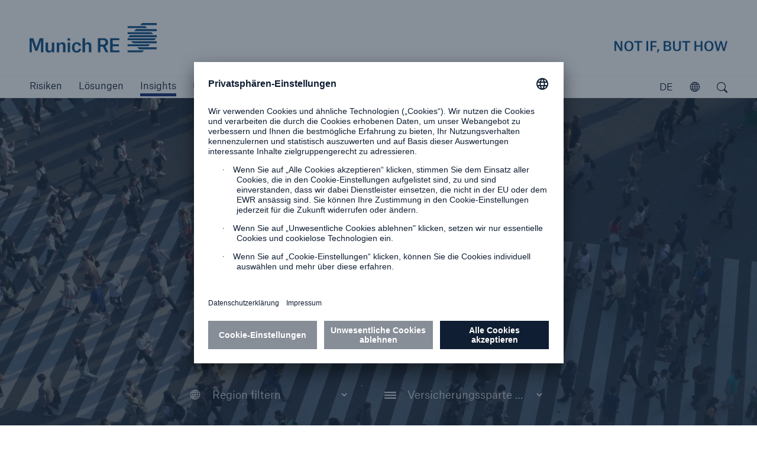

--- FILE ---
content_type: text/html;charset=UTF-8
request_url: https://e.video-cdn.net/watch?video-id=Aj64Vt1KQLVPBVvFWjRxZV&player-id=2YGCu7e-dQDyCctV-M_WmW&channel-id=00000
body_size: 2532
content:
<!DOCTYPE html>
<html>
<head>
    <meta http-equiv="Content-Type" content="text/html; charset=utf-8">
    <meta name="viewport" content="width=device-width, initial-scale=1"/>
    <meta name="robots" content="noindex, indexifembedded" />
    <title>190319_MunichRe_Group_Imagefilm_NewSmiley_v2_38 NEW SOUND.mp4 – Video</title>
    <link rel="icon" href="data:;base64,iVBORw0KGgo=">

    <link rel="preload" as="image" type="image/webp" href="https://asset-out-cdn.video-cdn.net/private/videos/Aj64Vt1KQLVPBVvFWjRxZV/thumbnails/active?quality=1080p&format=webp&cache-buster=262f80&__token__=exp=1768790649~acl=/private/videos/Aj64Vt1KQLVPBVvFWjRxZV/thumbnails/active*~hmac=a9efef5b12b31a653a080599af87d7310232edd212b8e47764f7c31980842204&file-name=441236.2000.1080p.webp"/>
    <link rel="preconnect" href="https://asset-out-cdn.video-cdn.net" crossorigin/>
    <link rel="preconnect" href="https://vod.video-cdn.net" crossorigin/>
    

 
<script id="newrelic-config" type="text/javascript">
  window.NREUM = {
    init: {
      distributed_tracing: { enabled: true },
      privacy: { cookies_enabled: false },
      ajax: { deny_list: ["bam.eu01.nr-data.net"] },
      proxy: { assets: "nr-agent.movingimage.com", beacon: "nr-beacon.movingimage.com" },
    },
    loader_config: {
      accountID: "3136421",
      trustKey: "3136421",
      agentID: "386741660",
      licenseKey: "NRJS-82cba0be311d80b7b8e",
      applicationID: "472690978",
    },
    info: {
      licenseKey: "NRJS-82cba0be311d80b7b8e",
      applicationID: "472690978",
    },
  };
</script>
<script
        id="newrelic-loader"
        type="text/javascript"
        src="https://nr-agent.movingimage.com/nr-loader-spa-current.min.js"
        async
></script>

<script type="application/ld+json">
    {"name":"190319_MunichRe_Group_Imagefilm_NewSmiley_v2_38 NEW SOUND.mp4","description":"190319_MunichRe_Group_Imagefilm_NewSmiley_v2_38 NEW SOUND.mp4","thumbnailUrl":"https://asset-out-cdn.video-cdn.net/private/videos/Aj64Vt1KQLVPBVvFWjRxZV/thumbnails/active?quality=1080p&cache-buster=262f80&__token__=exp=1768790649~acl=/private/videos/Aj64Vt1KQLVPBVvFWjRxZV/thumbnails/active*~hmac=a9efef5b12b31a653a080599af87d7310232edd212b8e47764f7c31980842204&file-name=441236.2000.1080p.jpeg","uploadDate":"2026-01-19T02:34:09.236+0000","contentUrl":"https://vod.video-cdn.net/6my8hcRMQf6NZ-mYKQ8kEC/Aj64Vt1KQLVPBVvFWjRxZV.aaa,596,828,1656,2356,3656,.mp4.csmil/master.m3u8?set-cc-attribute=cc&v=1&hdnea=exp=1768795449~acl=/6my8hcRMQf6NZ-mYKQ8kEC/Aj64Vt1KQLVPBVvFWjRxZV.aaa,596,828,1656,2356,3656,.mp4.csmil/*~hmac=d36b7cabfc5f5ebb9e04a3c49b0629531f11a4739cf13bc8686831c550ff35cd","duration":"PT1M50S","@context":"https://schema.org","@type":"VideoObject"}</script>

    <meta property="og:type" content="video">
    <meta property="og:title" content="190319_MunichRe_Group_Imagefilm_NewSmiley_v2_38&#x20;NEW&#x20;SOUND.mp4">
    <meta property="og:video:type" content="text/html">

    <style>
        body {
            padding: 0;
            margin: 0;
        }
    </style>
    <script id="model" type="application/json">
    {"consentDialog":{"enabled":false},"metadata":{"videoId":"Aj64Vt1KQLVPBVvFWjRxZV","title":"190319_MunichRe_Group_Imagefilm_NewSmiley_v2_38 NEW SOUND.mp4","description":null,"durationInMs":110000},"sources":{"hls":{"type":"application/vnd.apple.mpegurl","src":"https://vod.video-cdn.net/6my8hcRMQf6NZ-mYKQ8kEC/Aj64Vt1KQLVPBVvFWjRxZV.aaa,596,828,1656,2356,3656,.mp4.csmil/master.m3u8?set-cc-attribute=cc&v=1&hdnea=exp=1768795449~acl=/6my8hcRMQf6NZ-mYKQ8kEC/Aj64Vt1KQLVPBVvFWjRxZV.aaa,596,828,1656,2356,3656,.mp4.csmil/*~hmac=d36b7cabfc5f5ebb9e04a3c49b0629531f11a4739cf13bc8686831c550ff35cd"},"progressive":{"1080p":[{"type":"video/webm","src":"https://asset-out-cdn.video-cdn.net/private/videos/Aj64Vt1KQLVPBVvFWjRxZV/formats/xmv3656?cache-buster=d2ebda&__token__=exp=1768790649~acl=/private/videos/Aj64Vt1KQLVPBVvFWjRxZV/formats/xmv3656*~hmac=6c543d002c38f31f011bcd0989d117d1b5995f258d45d30ca8ac990ec2c303fe"},{"type":"video/mp4","src":"https://asset-out-cdn.video-cdn.net/private/videos/Aj64Vt1KQLVPBVvFWjRxZV/formats/aaa3656?cache-buster=d2ebda&__token__=exp=1768790649~acl=/private/videos/Aj64Vt1KQLVPBVvFWjRxZV/formats/aaa3656*~hmac=446c0ee3d24e7af573b4d25a7636825ab550f7c6099ffcf837d403e653136d15"}],"720p":[{"type":"video/webm","src":"https://asset-out-cdn.video-cdn.net/private/videos/Aj64Vt1KQLVPBVvFWjRxZV/formats/xmv2356?cache-buster=d2ebda&__token__=exp=1768790649~acl=/private/videos/Aj64Vt1KQLVPBVvFWjRxZV/formats/xmv2356*~hmac=77d7931abb69c295729f5ecaf5d41daaf420dcea8ecd575720ad8d775e99b28b"},{"type":"video/mp4","src":"https://asset-out-cdn.video-cdn.net/private/videos/Aj64Vt1KQLVPBVvFWjRxZV/formats/aaa2356?cache-buster=d2ebda&__token__=exp=1768790649~acl=/private/videos/Aj64Vt1KQLVPBVvFWjRxZV/formats/aaa2356*~hmac=5e7cbacedeac030ab06ada43efe0feb4db677dbcc0b3137e1b7622eb603e615b"}],"360p":[{"type":"video/mp4","src":"https://asset-out-cdn.video-cdn.net/private/videos/Aj64Vt1KQLVPBVvFWjRxZV/formats/aaa828?cache-buster=d2ebda&__token__=exp=1768790649~acl=/private/videos/Aj64Vt1KQLVPBVvFWjRxZV/formats/aaa828*~hmac=046d7b07ebeb8b085116f7c0ec99de4ee9713a7a09c039056a2a190bdd248ffe"},{"type":"video/webm","src":"https://asset-out-cdn.video-cdn.net/private/videos/Aj64Vt1KQLVPBVvFWjRxZV/formats/xmv828?cache-buster=d2ebda&__token__=exp=1768790649~acl=/private/videos/Aj64Vt1KQLVPBVvFWjRxZV/formats/xmv828*~hmac=f79c83c9105edc15fdf2082b6cde82c5412b323584177d9431b2fde6920826b9"}],"288p":[{"type":"video/webm","src":"https://asset-out-cdn.video-cdn.net/private/videos/Aj64Vt1KQLVPBVvFWjRxZV/formats/xmv564?cache-buster=d2ebda&__token__=exp=1768790649~acl=/private/videos/Aj64Vt1KQLVPBVvFWjRxZV/formats/xmv564*~hmac=e779c4038d6228ece0df34e5522e5409c90e72906649e382a2c1838fa8a3c48f"},{"type":"video/mp4","src":"https://asset-out-cdn.video-cdn.net/private/videos/Aj64Vt1KQLVPBVvFWjRxZV/formats/aaa596?cache-buster=d2ebda&__token__=exp=1768790649~acl=/private/videos/Aj64Vt1KQLVPBVvFWjRxZV/formats/aaa596*~hmac=54b0d317f10a3417c0e749cc719f5106335e9f53934179d2d5fb1753e62c96f9"}],"480p":[{"type":"video/webm","src":"https://asset-out-cdn.video-cdn.net/private/videos/Aj64Vt1KQLVPBVvFWjRxZV/formats/xmv1656?cache-buster=d2ebda&__token__=exp=1768790649~acl=/private/videos/Aj64Vt1KQLVPBVvFWjRxZV/formats/xmv1656*~hmac=5bbca35dcd3e9e0f889694d09234562d03377ec733194d340df43142a0d4a43c"},{"type":"video/mp4","src":"https://asset-out-cdn.video-cdn.net/private/videos/Aj64Vt1KQLVPBVvFWjRxZV/formats/aaa1656?cache-buster=d2ebda&__token__=exp=1768790649~acl=/private/videos/Aj64Vt1KQLVPBVvFWjRxZV/formats/aaa1656*~hmac=46af71f4dd95f4dee7aee12a28a3622a84e854cd8917194e36283ffd0a7a9bd8"}]}},"downloadSources":[],"poster":"https://asset-out-cdn.video-cdn.net/private/videos/Aj64Vt1KQLVPBVvFWjRxZV/thumbnails/active?quality=1080p&cache-buster=262f80&__token__=exp=1768790649~acl=/private/videos/Aj64Vt1KQLVPBVvFWjRxZV/thumbnails/active*~hmac=a9efef5b12b31a653a080599af87d7310232edd212b8e47764f7c31980842204&file-name=441236.2000.1080p.jpeg","posters":[{"source":"https://asset-out-cdn.video-cdn.net/private/videos/Aj64Vt1KQLVPBVvFWjRxZV/thumbnails/active?quality=1080p&format=webp&cache-buster=262f80&__token__=exp=1768790649~acl=/private/videos/Aj64Vt1KQLVPBVvFWjRxZV/thumbnails/active*~hmac=a9efef5b12b31a653a080599af87d7310232edd212b8e47764f7c31980842204&file-name=441236.2000.1080p.webp","type":"image/webp","width":1920,"height":1080},{"source":"https://asset-out-cdn.video-cdn.net/private/videos/Aj64Vt1KQLVPBVvFWjRxZV/thumbnails/active?quality=720p&format=webp&cache-buster=262f80&__token__=exp=1768790649~acl=/private/videos/Aj64Vt1KQLVPBVvFWjRxZV/thumbnails/active*~hmac=a9efef5b12b31a653a080599af87d7310232edd212b8e47764f7c31980842204&file-name=441236.2000.1080p.webp","type":"image/webp","width":1280,"height":720},{"source":"https://asset-out-cdn.video-cdn.net/private/videos/Aj64Vt1KQLVPBVvFWjRxZV/thumbnails/active?quality=360p&format=webp&cache-buster=262f80&__token__=exp=1768790649~acl=/private/videos/Aj64Vt1KQLVPBVvFWjRxZV/thumbnails/active*~hmac=a9efef5b12b31a653a080599af87d7310232edd212b8e47764f7c31980842204&file-name=441236.2000.1080p.webp","type":"image/webp","width":640,"height":360},{"source":"https://asset-out-cdn.video-cdn.net/private/videos/Aj64Vt1KQLVPBVvFWjRxZV/thumbnails/active?quality=288p&format=webp&cache-buster=262f80&__token__=exp=1768790649~acl=/private/videos/Aj64Vt1KQLVPBVvFWjRxZV/thumbnails/active*~hmac=a9efef5b12b31a653a080599af87d7310232edd212b8e47764f7c31980842204&file-name=441236.2000.1080p.webp","type":"image/webp","width":512,"height":288},{"source":"https://asset-out-cdn.video-cdn.net/private/videos/Aj64Vt1KQLVPBVvFWjRxZV/thumbnails/active?quality=480p&format=webp&cache-buster=262f80&__token__=exp=1768790649~acl=/private/videos/Aj64Vt1KQLVPBVvFWjRxZV/thumbnails/active*~hmac=a9efef5b12b31a653a080599af87d7310232edd212b8e47764f7c31980842204&file-name=441236.2000.1080p.webp","type":"image/webp","width":854,"height":480},{"source":"https://asset-out-cdn.video-cdn.net/private/videos/Aj64Vt1KQLVPBVvFWjRxZV/thumbnails/active?quality=1080p&cache-buster=262f80&__token__=exp=1768790649~acl=/private/videos/Aj64Vt1KQLVPBVvFWjRxZV/thumbnails/active*~hmac=a9efef5b12b31a653a080599af87d7310232edd212b8e47764f7c31980842204&file-name=441236.2000.1080p.jpeg","type":"image/jpeg","width":1920,"height":1080},{"source":"https://asset-out-cdn.video-cdn.net/private/videos/Aj64Vt1KQLVPBVvFWjRxZV/thumbnails/active?quality=720p&cache-buster=262f80&__token__=exp=1768790649~acl=/private/videos/Aj64Vt1KQLVPBVvFWjRxZV/thumbnails/active*~hmac=a9efef5b12b31a653a080599af87d7310232edd212b8e47764f7c31980842204&file-name=441236.2000.1080p.jpeg","type":"image/jpeg","width":1280,"height":720},{"source":"https://asset-out-cdn.video-cdn.net/private/videos/Aj64Vt1KQLVPBVvFWjRxZV/thumbnails/active?quality=360p&cache-buster=262f80&__token__=exp=1768790649~acl=/private/videos/Aj64Vt1KQLVPBVvFWjRxZV/thumbnails/active*~hmac=a9efef5b12b31a653a080599af87d7310232edd212b8e47764f7c31980842204&file-name=441236.2000.1080p.jpeg","type":"image/jpeg","width":640,"height":360},{"source":"https://asset-out-cdn.video-cdn.net/private/videos/Aj64Vt1KQLVPBVvFWjRxZV/thumbnails/active?quality=288p&cache-buster=262f80&__token__=exp=1768790649~acl=/private/videos/Aj64Vt1KQLVPBVvFWjRxZV/thumbnails/active*~hmac=a9efef5b12b31a653a080599af87d7310232edd212b8e47764f7c31980842204&file-name=441236.2000.1080p.jpeg","type":"image/jpeg","width":512,"height":288},{"source":"https://asset-out-cdn.video-cdn.net/private/videos/Aj64Vt1KQLVPBVvFWjRxZV/thumbnails/active?quality=480p&cache-buster=262f80&__token__=exp=1768790649~acl=/private/videos/Aj64Vt1KQLVPBVvFWjRxZV/thumbnails/active*~hmac=a9efef5b12b31a653a080599af87d7310232edd212b8e47764f7c31980842204&file-name=441236.2000.1080p.jpeg","type":"image/jpeg","width":854,"height":480}],"tracks":[],"storyboard":{"sources":["https://asset-out-cdn.video-cdn.net/private/videos/Aj64Vt1KQLVPBVvFWjRxZV/storyboard?format=webp&cache-buster=4fae97&__token__=exp=1768790649~acl=/private/videos/Aj64Vt1KQLVPBVvFWjRxZV/storyboard*~hmac=13587bf8cb89714a4362384d08fc3547c6a1dd54a41a98870e88e3bd8ae75b2c","https://asset-out-cdn.video-cdn.net/private/videos/Aj64Vt1KQLVPBVvFWjRxZV/storyboard?cache-buster=4fae97&__token__=exp=1768790649~acl=/private/videos/Aj64Vt1KQLVPBVvFWjRxZV/storyboard*~hmac=13587bf8cb89714a4362384d08fc3547c6a1dd54a41a98870e88e3bd8ae75b2c"],"images":[{"source":"https://asset-out-cdn.video-cdn.net/private/videos/Aj64Vt1KQLVPBVvFWjRxZV/storyboard?format=webp&cache-buster=4fae97&__token__=exp=1768790649~acl=/private/videos/Aj64Vt1KQLVPBVvFWjRxZV/storyboard*~hmac=13587bf8cb89714a4362384d08fc3547c6a1dd54a41a98870e88e3bd8ae75b2c","type":"image/webp","width":176,"height":100},{"source":"https://asset-out-cdn.video-cdn.net/private/videos/Aj64Vt1KQLVPBVvFWjRxZV/storyboard?cache-buster=4fae97&__token__=exp=1768790649~acl=/private/videos/Aj64Vt1KQLVPBVvFWjRxZV/storyboard*~hmac=13587bf8cb89714a4362384d08fc3547c6a1dd54a41a98870e88e3bd8ae75b2c","type":"image/jpeg","width":176,"height":100}],"interval":2,"width":176,"height":100,"spritesPerRow":10},"chapters":null,"audioOnly":false,"settings":{"primaryColor":"#0f1e32","theme":"dark","controlBarColor":"#0f1e32","controlBarOpacity":0.58,"iconColor":"#F4F4F4","bigPlayButtonIconColor":null,"autoplay":false,"looping":false,"hidePlayButton":false,"hideVolumeInput":false,"hideLoopButton":false,"hideLanguageMenu":false,"hideSettingsMenu":false,"hideFullscreenButton":false,"hideBigPlayButton":false,"hideTimer":false,"breakpoints":[{"minWidth":200,"maxWidth":360,"settings":{"hidePlayButton":false,"hideVolumeInput":false,"hideLoopButton":true,"hideLanguageMenu":false,"hideSettingsMenu":true,"hideFullscreenButton":false}}],"subtitleEnabled":false,"subtitleFallbackLanguage":null,"hideTranscriptButton":true,"hideTranscriptDownload":true,"audioOnly":false,"audioOnlyImageUrl":null,"audioOnlyImageUrls":null,"hideControlsBeforePlay":false,"muted":false,"preloadSources":"AUTO","mediaSessionEnabled":false},"plugins":{"youboraAnalytics":{"content.id":"Aj64Vt1KQLVPBVvFWjRxZV","content.title":"190319_MunichRe_Group_Imagefilm_NewSmiley_v2_38 NEW SOUND.mp4","content.channel":null,"content.customDimension.1":"a099d3b2c2ade78aa08e93a4724a88fb","content.customDimension.2":"2YGCu7e-dQDyCctV-M_WmW","content.customDimension.3":0,"content.customDimension.6":49,"content.customDimension.7":"2cce6d81-8ae6-418a-af7c-c97ebaf7dae2","host":""},"kollective":null},"relatedVideos":null}</script>
    <script defer type="text/javascript" src="./latest/mi-playout-player.js"></script>
</head>
<body>
<div id="root"></div>
</body>
</html>


--- FILE ---
content_type: text/css
request_url: https://www.munichre.com/de.color-schemes.css
body_size: 3396
content:
.mr-theme-cyan{--mr-color-error:#ff3c00;--mr-button-secondary-border-color-disabled:#D9DADC;--mr-color-success:#8fce00;--mr-accent-color-low:#064657;--mr-button-secondary-cb-fill-color:rgba(15, 30, 50, .5);--mr-button-primary-db-text-color-hover:#0F1E32;--mr-link-color-hover:var(--mr-color-additional-accent);--mr-color-additional-accent:#21377C;--mr-button-secondary-cb-text-color:var(--mr-text-color-light);--mr-button-secondary-cb-fill-color-hover:rgba(15, 30, 50, .7);--mr-accent-color-low-cb-text-color:var(--mr-text-color-light);--mr-color-additional-vibrant:#B0BDE3;--mr-button-secondary-db-text-color-disabled:#D9DADC;--mr-button-primary-text-color-hover:#FFFFFF;--mr-button-secondary-db-text-color:#FFFFFF;--mr-button-secondary-db-border-color:#FFFFFF;--mr-button-primary-cb-text-color-hover:var(--mr-text-color-light);--mr-button-secondary-fill-color:transparent;--mr-button-tgeo-fill-color:rgba(15, 30, 50, .85);--mr-button-primary-fill-color-disabled:#D9DADC;--mr-button-primary-fill-color-hover:#21377C;--mr-button-primary-db-fill-color-hover:#B0BDE3;--mr-link-color-light:var(--mr-text-color-light);--mr-button-secondary-cb-text-color-hover:var(--mr-text-color-light);--mr-background-color-light:#FFFFFF;--mr-overlay-content-area-default-color:#ffffff;--mr-footer-bg-color:#0F1E32;--mr-button-tgeo-text-color-hover:var(--mr-text-color-light);--mr-accent-color-high:#B4EBF1;--mr-button-secondary-db-fill-color-disabled:transparent;--mr-color-additional-low5:#6D767C;--mr-color-alert:#FEE94E;--mr-color-additional-low4:#9FA4A8;--mr-link-color-light-hover:var(--mr-color-additional-vibrant);--mr-color-additional-low7:#233241;--mr-accent-color-main:#1DB1D9;--mr-color-additional-low6:#374650;--mr-color-additional-low1:#F4F4F4;--mr-button-primary-db-text-color-disabled:#D9DADC;--mr-color-additional-low3:#BCBFC1;--mr-button-primary-text-color-disabled:#FFFFFF;--mr-color-additional-low2:#D9DADC ;--mr-button-secondary-db-fill-color:transparent;--mr-button-secondary-text-color-hover:#0F1E32;--mr-text-color-light:#FFFFFF;--mr-button-tgeo-text-color:var(--mr-text-color-light);--mr-button-secondary-db-border-color-hover:#FFFFFF;--mr-button-secondary-fill-color-disabled:transparent;--mr-button-primary-db-fill-color:#FFFFFF;--mr-button-primary-text-color:#FFFFFF;--mr-button-primary-fill-color:#0F1E32;--mr-button-primary-db-text-color:#0F1E32;--mr-button-primary-cb-fill-color-hover:#21377C;--mr-accent-color-high-cb-text-color:var(--mr-text-color);--mr-button-primary-cb-text-color:var(--mr-text-color-light);--mr-button-secondary-text-color-disabled:#D9DADC;--mr-overlay-bg-color:rgba(35, 50, 65, .98);--mr-text-to-speech-bg-color:#ffffff;--mr-button-secondary-border-color:#0F1E32;--mr-button-secondary-db-text-color-hover:#FFFFFF;--mr-button-primary-cb-fill-color:#0F1E32;--mr-overlay-text-color:var(--mr-text-color-light);--mr-background-image-teaser-text:var(--mr-text-color-light);--mr-background-color-medium:#F4F4F4;--mr-button-secondary-fill-color-hover:rgba(244, 244, 244, .7);--mr-overlay-content-area-inverse-color:#000000;--mr-header-legal-entity-text-color:#21377C;--mr-background-color-dark:#374650;--mr-button-primary-db-fill-color-disabled:#FFFFFF;--mr-button-secondary-db-border-color-disabled:#D9DADC;--mr-alert-bg-color:var(--mr-color-alert);--mr-alert-text-color:var(--mr-text-color);--mr-text-color:#0F1E32;--mr-accent-color-main-cb-text-color:var(--mr-text-color);--mr-link-color:var(--mr-text-color);--mr-button-secondary-border-color-hover:#0F1E32;--mr-button-secondary-db-fill-color-hover:rgba(176, 189, 227, .3);--mr-button-secondary-text-color:#0F1E32;--mr-button-tgeo-fill-color-hover:#0F1E32;}.mr-theme-teal{--mr-color-error:#ff3c00;--mr-button-secondary-border-color-disabled:#D9DADC;--mr-color-success:#8fce00;--mr-accent-color-low:#064C4C;--mr-button-secondary-cb-fill-color:rgba(15, 30, 50, .5);--mr-button-primary-db-text-color-hover:#0F1E32;--mr-link-color-hover:var(--mr-color-additional-accent);--mr-color-additional-accent:#21377C;--mr-button-secondary-cb-text-color:var(--mr-text-color-light);--mr-button-secondary-cb-fill-color-hover:rgba(15, 30, 50, .7);--mr-accent-color-low-cb-text-color:var(--mr-text-color-light);--mr-color-additional-vibrant:#B0BDE3;--mr-button-secondary-db-text-color-disabled:#D9DADC;--mr-button-primary-text-color-hover:#FFFFFF;--mr-button-secondary-db-text-color:#FFFFFF;--mr-button-secondary-db-border-color:#FFFFFF;--mr-button-primary-cb-text-color-hover:var(--mr-text-color-light);--mr-button-secondary-fill-color:transparent;--mr-button-tgeo-fill-color:rgba(15, 30, 50, .85);--mr-button-primary-fill-color-disabled:#D9DADC;--mr-button-primary-fill-color-hover:#21377C;--mr-button-primary-db-fill-color-hover:#B0BDE3;--mr-button-secondary-cb-text-color-hover:var(--mr-text-color-light);--mr-link-color-light:var(--mr-text-color-light);--mr-background-color-light:#FFFFFF;--mr-overlay-content-area-default-color:#ffffff;--mr-footer-bg-color:#0F1E32;--mr-button-tgeo-text-color-hover:var(--mr-text-color-light);--mr-accent-color-high:#BAE7DC;--mr-button-secondary-db-fill-color-disabled:transparent;--mr-color-additional-low5:#6D767C;--mr-color-alert:#FEE94E;--mr-color-additional-low4:#9FA4A8;--mr-link-color-light-hover:var(--mr-color-additional-vibrant);--mr-color-additional-low7:#233241;--mr-accent-color-main:#008080;--mr-color-additional-low6:#374650;--mr-color-additional-low1:#F4F4F4;--mr-button-primary-db-text-color-disabled:#D9DADC;--mr-color-additional-low3:#BCBFC1;--mr-button-primary-text-color-disabled:#FFFFFF;--mr-color-additional-low2:#D9DADC ;--mr-button-secondary-db-fill-color:transparent;--mr-button-secondary-text-color-hover:#0F1E32;--mr-text-color-light:#FFFFFF;--mr-button-tgeo-text-color:var(--mr-text-color-light);--mr-button-secondary-db-border-color-hover:#FFFFFF;--mr-button-secondary-fill-color-disabled:transparent;--mr-button-primary-db-fill-color:#FFFFFF;--mr-button-primary-text-color:#FFFFFF;--mr-button-primary-fill-color:#0F1E32;--mr-button-primary-db-text-color:#0F1E32;--mr-button-primary-cb-fill-color-hover:#21377C;--mr-accent-color-high-cb-text-color:var(--mr-text-color);--mr-button-primary-cb-text-color:var(--mr-text-color-light);--mr-button-secondary-text-color-disabled:#D9DADC;--mr-overlay-bg-color:rgba(35, 50, 65, .98);--mr-text-to-speech-bg-color:#ffffff;--mr-button-secondary-border-color:#0F1E32;--mr-button-secondary-db-text-color-hover:#FFFFFF;--mr-button-primary-cb-fill-color:#0F1E32;--mr-overlay-text-color:var(--mr-text-color-light);--mr-background-image-teaser-text:var(--mr-text-color-light);--mr-background-color-medium:#F4F4F4;--mr-button-secondary-fill-color-hover:rgba(244, 244, 244, .7);--mr-overlay-content-area-inverse-color:#000000;--mr-header-legal-entity-text-color:#21377C;--mr-background-color-dark:#374650;--mr-button-primary-db-fill-color-disabled:#FFFFFF;--mr-button-secondary-db-border-color-disabled:#D9DADC;--mr-alert-bg-color:var(--mr-color-alert);--mr-alert-text-color:var(--mr-text-color);--mr-text-color:#0F1E32;--mr-accent-color-main-cb-text-color:var(--mr-text-color-light);--mr-link-color:var(--mr-text-color);--mr-button-secondary-border-color-hover:#0F1E32;--mr-button-secondary-db-fill-color-hover:rgba(176, 189, 227, .3);--mr-button-secondary-text-color:#0F1E32;--mr-button-tgeo-fill-color-hover:#0F1E32;}.mr-theme-green{--mr-color-error:#ff3c00;--mr-button-secondary-border-color-disabled:#D9DADC;--mr-color-success:#8fce00;--mr-accent-color-low:#147362;--mr-button-secondary-cb-fill-color:rgba(15, 30, 50, .5);--mr-button-primary-db-text-color-hover:#0F1E32;--mr-link-color-hover:var(--mr-color-additional-accent);--mr-color-additional-accent:#21377C;--mr-button-secondary-cb-text-color:var(--mr-text-color-light);--mr-button-secondary-cb-fill-color-hover:rgba(15, 30, 50, .7);--mr-accent-color-low-cb-text-color:var(--mr-text-color-light);--mr-color-additional-vibrant:#B0BDE3;--mr-button-secondary-db-text-color-disabled:#D9DADC;--mr-button-primary-text-color-hover:#FFFFFF;--mr-button-secondary-db-text-color:#FFFFFF;--mr-button-secondary-db-border-color:#FFFFFF;--mr-button-primary-cb-text-color-hover:var(--mr-text-color-light);--mr-button-secondary-fill-color:transparent;--mr-button-tgeo-fill-color:rgba(15, 30, 50, .85);--mr-button-primary-fill-color-disabled:#D9DADC;--mr-button-primary-fill-color-hover:#21377C;--mr-button-primary-db-fill-color-hover:#B0BDE3;--mr-button-secondary-cb-text-color-hover:var(--mr-text-color-light);--mr-link-color-light:var(--mr-text-color-light);--mr-background-color-light:#FFFFFF;--mr-overlay-content-area-default-color:#ffffff;--mr-footer-bg-color:#0F1E32;--mr-button-tgeo-text-color-hover:var(--mr-text-color-light);--mr-accent-color-high:#D6F9CF;--mr-button-secondary-db-fill-color-disabled:transparent;--mr-color-additional-low5:#6D767C;--mr-color-alert:#FEE94E;--mr-color-additional-low4:#9FA4A8;--mr-link-color-light-hover:var(--mr-color-additional-vibrant);--mr-color-additional-low7:#233241;--mr-accent-color-main:#4AD386;--mr-color-additional-low6:#374650;--mr-color-additional-low1:#F4F4F4;--mr-button-primary-db-text-color-disabled:#D9DADC;--mr-color-additional-low3:#BCBFC1;--mr-button-primary-text-color-disabled:#FFFFFF;--mr-color-additional-low2:#D9DADC ;--mr-button-secondary-db-fill-color:transparent;--mr-button-secondary-text-color-hover:#0F1E32;--mr-text-color-light:#FFFFFF;--mr-button-tgeo-text-color:var(--mr-text-color-light);--mr-button-secondary-db-border-color-hover:#FFFFFF;--mr-button-secondary-fill-color-disabled:transparent;--mr-button-primary-db-fill-color:#FFFFFF;--mr-button-primary-text-color:#FFFFFF;--mr-button-primary-fill-color:#0F1E32;--mr-button-primary-db-text-color:#0F1E32;--mr-button-primary-cb-fill-color-hover:#21377C;--mr-accent-color-high-cb-text-color:var(--mr-text-color);--mr-button-primary-cb-text-color:var(--mr-text-color-light);--mr-button-secondary-text-color-disabled:#D9DADC;--mr-overlay-bg-color:rgba(35, 50, 65, .98);--mr-text-to-speech-bg-color:#ffffff;--mr-button-secondary-border-color:#0F1E32;--mr-button-secondary-db-text-color-hover:#FFFFFF;--mr-button-primary-cb-fill-color:#0F1E32;--mr-overlay-text-color:var(--mr-text-color-light);--mr-background-image-teaser-text:var(--mr-text-color-light);--mr-background-color-medium:#F4F4F4;--mr-button-secondary-fill-color-hover:rgba(244, 244, 244, .7);--mr-overlay-content-area-inverse-color:#000000;--mr-header-legal-entity-text-color:#21377C;--mr-background-color-dark:#374650;--mr-button-primary-db-fill-color-disabled:#FFFFFF;--mr-button-secondary-db-border-color-disabled:#D9DADC;--mr-alert-bg-color:var(--mr-color-alert);--mr-alert-text-color:var(--mr-text-color);--mr-text-color:#0F1E32;--mr-accent-color-main-cb-text-color:var(--mr-text-color);--mr-link-color:var(--mr-text-color);--mr-button-secondary-border-color-hover:#0F1E32;--mr-button-secondary-db-fill-color-hover:rgba(176, 189, 227, .3);--mr-button-secondary-text-color:#0F1E32;--mr-button-tgeo-fill-color-hover:#0F1E32;}.mr-theme-orange{--mr-color-error:#ff3c00;--mr-button-secondary-border-color-disabled:#D9DADC;--mr-color-success:#8fce00;--mr-accent-color-low:#9D2538;--mr-button-secondary-cb-fill-color:rgba(15, 30, 50, .5);--mr-button-primary-db-text-color-hover:#0F1E32;--mr-link-color-hover:var(--mr-color-additional-accent);--mr-color-additional-accent:#21377C;--mr-button-secondary-cb-text-color:var(--mr-text-color-light);--mr-button-secondary-cb-fill-color-hover:rgba(15, 30, 50, .7);--mr-accent-color-low-cb-text-color:var(--mr-text-color-light);--mr-color-additional-vibrant:#B0BDE3;--mr-button-secondary-db-text-color-disabled:#D9DADC;--mr-button-primary-text-color-hover:#FFFFFF;--mr-button-secondary-db-text-color:#FFFFFF;--mr-button-secondary-db-border-color:#FFFFFF;--mr-button-primary-cb-text-color-hover:var(--mr-text-color-light);--mr-button-secondary-fill-color:transparent;--mr-button-tgeo-fill-color:rgba(15, 30, 50, .85);--mr-button-primary-fill-color-disabled:#D9DADC;--mr-button-primary-fill-color-hover:#21377C;--mr-button-primary-db-fill-color-hover:#B0BDE3;--mr-link-color-light:var(--mr-text-color-light);--mr-button-secondary-cb-text-color-hover:var(--mr-text-color-light);--mr-background-color-light:#FFFFFF;--mr-overlay-content-area-default-color:#ffffff;--mr-footer-bg-color:#0F1E32;--mr-button-tgeo-text-color-hover:var(--mr-text-color-light);--mr-accent-color-high:#FECCBD;--mr-button-secondary-db-fill-color-disabled:transparent;--mr-color-additional-low5:#6D767C;--mr-color-alert:#FEE94E;--mr-color-additional-low4:#9FA4A8;--mr-link-color-light-hover:var(--mr-color-additional-vibrant);--mr-color-additional-low7:#233241;--mr-accent-color-main:#FF551E;--mr-color-additional-low6:#374650;--mr-color-additional-low1:#F4F4F4;--mr-button-primary-db-text-color-disabled:#D9DADC;--mr-color-additional-low3:#BCBFC1;--mr-button-primary-text-color-disabled:#FFFFFF;--mr-color-additional-low2:#D9DADC ;--mr-button-secondary-db-fill-color:transparent;--mr-button-secondary-text-color-hover:#0F1E32;--mr-text-color-light:#FFFFFF;--mr-button-tgeo-text-color:var(--mr-text-color-light);--mr-button-secondary-db-border-color-hover:#FFFFFF;--mr-button-secondary-fill-color-disabled:transparent;--mr-button-primary-db-fill-color:#FFFFFF;--mr-button-primary-text-color:#FFFFFF;--mr-button-primary-fill-color:#0F1E32;--mr-button-primary-db-text-color:#0F1E32;--mr-button-primary-cb-fill-color-hover:#21377C;--mr-accent-color-high-cb-text-color:var(--mr-text-color);--mr-button-primary-cb-text-color:var(--mr-text-color-light);--mr-button-secondary-text-color-disabled:#D9DADC;--mr-overlay-bg-color:rgba(35, 50, 65, .98);--mr-text-to-speech-bg-color:#ffffff;--mr-button-secondary-border-color:#0F1E32;--mr-button-secondary-db-text-color-hover:#FFFFFF;--mr-button-primary-cb-fill-color:#0F1E32;--mr-overlay-text-color:var(--mr-text-color-light);--mr-background-image-teaser-text:var(--mr-text-color-light);--mr-background-color-medium:#F4F4F4;--mr-button-secondary-fill-color-hover:rgba(244, 244, 244, .7);--mr-overlay-content-area-inverse-color:#000000;--mr-header-legal-entity-text-color:#21377C;--mr-background-color-dark:#374650;--mr-button-primary-db-fill-color-disabled:#FFFFFF;--mr-button-secondary-db-border-color-disabled:#D9DADC;--mr-alert-bg-color:var(--mr-color-alert);--mr-alert-text-color:var(--mr-text-color);--mr-text-color:#0F1E32;--mr-accent-color-main-cb-text-color:var(--mr-text-color);--mr-link-color:var(--mr-text-color);--mr-button-secondary-border-color-hover:#0F1E32;--mr-button-secondary-db-fill-color-hover:rgba(176, 189, 227, .3);--mr-button-secondary-text-color:#0F1E32;--mr-button-tgeo-fill-color-hover:#0F1E32;}.mr-theme-purple{--mr-color-error:#ff3c00;--mr-button-secondary-border-color-disabled:#D9DADC;--mr-color-success:#8fce00;--mr-accent-color-low:#502D8F;--mr-button-secondary-cb-fill-color:rgba(15, 30, 50, .5);--mr-button-primary-db-text-color-hover:#0F1E32;--mr-link-color-hover:var(--mr-color-additional-accent);--mr-color-additional-accent:#21377C;--mr-button-secondary-cb-text-color:var(--mr-text-color-light);--mr-button-secondary-cb-fill-color-hover:rgba(15, 30, 50, .7);--mr-accent-color-low-cb-text-color:var(--mr-text-color-light);--mr-color-additional-vibrant:#B0BDE3;--mr-button-secondary-db-text-color-disabled:#D9DADC;--mr-button-primary-text-color-hover:#FFFFFF;--mr-button-secondary-db-text-color:#FFFFFF;--mr-button-secondary-db-border-color:#FFFFFF;--mr-button-primary-cb-text-color-hover:var(--mr-text-color-light);--mr-button-secondary-fill-color:transparent;--mr-button-tgeo-fill-color:rgba(15, 30, 50, .85);--mr-button-primary-fill-color-disabled:#D9DADC;--mr-button-primary-fill-color-hover:#21377C;--mr-button-primary-db-fill-color-hover:#B0BDE3;--mr-link-color-light:var(--mr-text-color-light);--mr-button-secondary-cb-text-color-hover:var(--mr-text-color-light);--mr-background-color-light:#FFFFFF;--mr-overlay-content-area-default-color:#ffffff;--mr-footer-bg-color:#0F1E32;--mr-button-tgeo-text-color-hover:var(--mr-text-color-light);--mr-accent-color-high:#E8DBFE;--mr-button-secondary-db-fill-color-disabled:transparent;--mr-color-additional-low5:#6D767C;--mr-color-alert:#FEE94E;--mr-color-additional-low4:#9FA4A8;--mr-link-color-light-hover:var(--mr-color-additional-vibrant);--mr-color-additional-low7:#233241;--mr-accent-color-main:#914BFF;--mr-color-additional-low6:#374650;--mr-color-additional-low1:#F4F4F4;--mr-button-primary-db-text-color-disabled:#D9DADC;--mr-color-additional-low3:#BCBFC1;--mr-button-primary-text-color-disabled:#FFFFFF;--mr-color-additional-low2:#D9DADC ;--mr-button-secondary-db-fill-color:transparent;--mr-button-secondary-text-color-hover:#0F1E32;--mr-text-color-light:#FFFFFF;--mr-button-tgeo-text-color:var(--mr-text-color-light);--mr-button-secondary-db-border-color-hover:#FFFFFF;--mr-button-secondary-fill-color-disabled:transparent;--mr-button-primary-db-fill-color:#FFFFFF;--mr-button-primary-text-color:#FFFFFF;--mr-button-primary-fill-color:#0F1E32;--mr-button-primary-db-text-color:#0F1E32;--mr-button-primary-cb-fill-color-hover:#21377C;--mr-accent-color-high-cb-text-color:var(--mr-text-color);--mr-button-primary-cb-text-color:var(--mr-text-color-light);--mr-button-secondary-text-color-disabled:#D9DADC;--mr-overlay-bg-color:rgba(35, 50, 65, .98);--mr-text-to-speech-bg-color:#ffffff;--mr-button-secondary-border-color:#0F1E32;--mr-button-secondary-db-text-color-hover:#FFFFFF;--mr-button-primary-cb-fill-color:#0F1E32;--mr-overlay-text-color:var(--mr-text-color-light);--mr-background-image-teaser-text:var(--mr-text-color-light);--mr-background-color-medium:#F4F4F4;--mr-button-secondary-fill-color-hover:rgba(244, 244, 244, .7);--mr-overlay-content-area-inverse-color:#000000;--mr-header-legal-entity-text-color:#21377C;--mr-background-color-dark:#374650;--mr-button-primary-db-fill-color-disabled:#FFFFFF;--mr-button-secondary-db-border-color-disabled:#D9DADC;--mr-alert-bg-color:var(--mr-color-alert);--mr-alert-text-color:var(--mr-text-color);--mr-text-color:#0F1E32;--mr-accent-color-main-cb-text-color:var(--mr-text-color-light);--mr-link-color:var(--mr-text-color);--mr-button-secondary-border-color-hover:#0F1E32;--mr-button-secondary-db-fill-color-hover:rgba(176, 189, 227, .3);--mr-button-secondary-text-color:#0F1E32;--mr-button-tgeo-fill-color-hover:#0F1E32;}.mr-theme-yellow{--mr-color-error:#ff3c00;--mr-button-secondary-border-color-disabled:#D9DADC;--mr-color-success:#8fce00;--mr-accent-color-low:#737450;--mr-button-secondary-cb-fill-color:rgba(15, 30, 50, .5);--mr-button-primary-db-text-color-hover:#0F1E32;--mr-link-color-hover:var(--mr-color-additional-accent);--mr-color-additional-accent:#21377C;--mr-button-secondary-cb-text-color:var(--mr-text-color-light);--mr-button-secondary-cb-fill-color-hover:rgba(15, 30, 50, .7);--mr-accent-color-low-cb-text-color:var(--mr-text-color-light);--mr-color-additional-vibrant:#B0BDE3;--mr-button-secondary-db-text-color-disabled:#D9DADC;--mr-button-primary-text-color-hover:#FFFFFF;--mr-button-secondary-db-text-color:#FFFFFF;--mr-button-secondary-db-border-color:#FFFFFF;--mr-button-primary-cb-text-color-hover:var(--mr-text-color-light);--mr-button-secondary-fill-color:transparent;--mr-button-tgeo-fill-color:rgba(15, 30, 50, .85);--mr-button-primary-fill-color-disabled:#D9DADC;--mr-button-primary-fill-color-hover:#21377C;--mr-button-primary-db-fill-color-hover:#B0BDE3;--mr-link-color-light:var(--mr-text-color-light);--mr-button-secondary-cb-text-color-hover:var(--mr-text-color-light);--mr-background-color-light:#FFFFFF;--mr-overlay-content-area-default-color:#ffffff;--mr-footer-bg-color:#0F1E32;--mr-button-tgeo-text-color-hover:var(--mr-text-color-light);--mr-accent-color-high:#FFF8C8;--mr-button-secondary-db-fill-color-disabled:transparent;--mr-color-additional-low5:#6D767C;--mr-color-alert:#FEE94E;--mr-color-additional-low4:#9FA4A8;--mr-link-color-light-hover:var(--mr-color-additional-vibrant);--mr-color-additional-low7:#233241;--mr-accent-color-main:#FEE94E;--mr-color-additional-low6:#374650;--mr-color-additional-low1:#F4F4F4;--mr-button-primary-db-text-color-disabled:#D9DADC;--mr-color-additional-low3:#BCBFC1;--mr-button-primary-text-color-disabled:#FFFFFF;--mr-color-additional-low2:#D9DADC ;--mr-button-secondary-db-fill-color:transparent;--mr-button-secondary-text-color-hover:#0F1E32;--mr-text-color-light:#FFFFFF;--mr-button-tgeo-text-color:var(--mr-text-color-light);--mr-button-secondary-db-border-color-hover:#FFFFFF;--mr-button-secondary-fill-color-disabled:transparent;--mr-button-primary-db-fill-color:#FFFFFF;--mr-button-primary-text-color:#FFFFFF;--mr-button-primary-fill-color:#0F1E32;--mr-button-primary-db-text-color:#0F1E32;--mr-button-primary-cb-fill-color-hover:#21377C;--mr-accent-color-high-cb-text-color:var(--mr-text-color);--mr-button-primary-cb-text-color:var(--mr-text-color-light);--mr-button-secondary-text-color-disabled:#D9DADC;--mr-overlay-bg-color:rgba(35, 50, 65, .98);--mr-text-to-speech-bg-color:#ffffff;--mr-button-secondary-border-color:#0F1E32;--mr-button-secondary-db-text-color-hover:#FFFFFF;--mr-button-primary-cb-fill-color:#0F1E32;--mr-overlay-text-color:var(--mr-text-color-light);--mr-background-image-teaser-text:var(--mr-text-color-light);--mr-background-color-medium:#F4F4F4;--mr-button-secondary-fill-color-hover:rgba(244, 244, 244, .7);--mr-overlay-content-area-inverse-color:#000000;--mr-header-legal-entity-text-color:#21377C;--mr-background-color-dark:#374650;--mr-button-primary-db-fill-color-disabled:#FFFFFF;--mr-button-secondary-db-border-color-disabled:#D9DADC;--mr-alert-bg-color:var(--mr-color-alert);--mr-alert-text-color:var(--mr-text-color);--mr-text-color:#0F1E32;--mr-accent-color-main-cb-text-color:var(--mr-text-color);--mr-link-color:var(--mr-text-color);--mr-button-secondary-border-color-hover:#0F1E32;--mr-button-secondary-db-fill-color-hover:rgba(176, 189, 227, .3);--mr-button-secondary-text-color:#0F1E32;--mr-button-tgeo-fill-color-hover:#0F1E32;}.mr-theme-grey{--mr-color-error:#ff3c00;--mr-button-secondary-border-color-disabled:#D9DADC;--mr-color-success:#8fce00;--mr-accent-color-low:#233241;--mr-button-secondary-cb-fill-color:rgba(15, 30, 50, .5);--mr-button-primary-db-text-color-hover:#0F1E32;--mr-link-color-hover:var(--mr-color-additional-accent);--mr-color-additional-accent:#21377C;--mr-button-secondary-cb-text-color:var(--mr-text-color-light);--mr-button-secondary-cb-fill-color-hover:rgba(15, 30, 50, .7);--mr-accent-color-low-cb-text-color:var(--mr-text-color-light);--mr-color-additional-vibrant:#B0BDE3;--mr-button-secondary-db-text-color-disabled:#D9DADC;--mr-button-primary-text-color-hover:#FFFFFF;--mr-button-secondary-db-text-color:#FFFFFF;--mr-button-secondary-db-border-color:#FFFFFF;--mr-button-primary-cb-text-color-hover:var(--mr-text-color-light);--mr-button-secondary-fill-color:transparent;--mr-button-tgeo-fill-color:rgba(15, 30, 50, .85);--mr-button-primary-fill-color-disabled:#D9DADC;--mr-button-primary-fill-color-hover:#21377C;--mr-button-primary-db-fill-color-hover:#B0BDE3;--mr-button-secondary-cb-text-color-hover:var(--mr-text-color-light);--mr-link-color-light:var(--mr-text-color-light);--mr-background-color-light:#FFFFFF;--mr-overlay-content-area-default-color:#ffffff;--mr-footer-bg-color:#0F1E32;--mr-button-tgeo-text-color-hover:var(--mr-text-color-light);--mr-accent-color-high:#F4F4F4;--mr-button-secondary-db-fill-color-disabled:transparent;--mr-color-additional-low5:#6D767C;--mr-color-alert:#FEE94E;--mr-color-additional-low4:#9FA4A8;--mr-link-color-light-hover:var(--mr-color-additional-vibrant);--mr-color-additional-low7:#233241;--mr-accent-color-main:#374650;--mr-color-additional-low6:#374650;--mr-color-additional-low1:#F4F4F4;--mr-button-primary-db-text-color-disabled:#D9DADC;--mr-color-additional-low3:#BCBFC1;--mr-button-primary-text-color-disabled:#FFFFFF;--mr-color-additional-low2:#D9DADC ;--mr-button-secondary-db-fill-color:transparent;--mr-button-secondary-text-color-hover:#0F1E32;--mr-text-color-light:#FFFFFF;--mr-button-tgeo-text-color:var(--mr-text-color-light);--mr-button-secondary-db-border-color-hover:#FFFFFF;--mr-button-secondary-fill-color-disabled:transparent;--mr-button-primary-db-fill-color:#FFFFFF;--mr-button-primary-text-color:#FFFFFF;--mr-button-primary-fill-color:#0F1E32;--mr-button-primary-db-text-color:#0F1E32;--mr-button-primary-cb-fill-color-hover:#21377C;--mr-accent-color-high-cb-text-color:var(--mr-text-color);--mr-button-primary-cb-text-color:var(--mr-text-color-light);--mr-button-secondary-text-color-disabled:#D9DADC;--mr-overlay-bg-color:rgba(35, 50, 65, .98);--mr-text-to-speech-bg-color:#ffffff;--mr-button-secondary-border-color:#0F1E32;--mr-button-secondary-db-text-color-hover:#FFFFFF;--mr-button-primary-cb-fill-color:#0F1E32;--mr-overlay-text-color:var(--mr-text-color-light);--mr-background-image-teaser-text:var(--mr-text-color-light);--mr-background-color-medium:#F4F4F4;--mr-button-secondary-fill-color-hover:rgba(244, 244, 244, .7);--mr-overlay-content-area-inverse-color:#000000;--mr-header-legal-entity-text-color:#21377C;--mr-background-color-dark:#374650;--mr-button-primary-db-fill-color-disabled:#FFFFFF;--mr-button-secondary-db-border-color-disabled:#D9DADC;--mr-alert-bg-color:var(--mr-color-alert);--mr-alert-text-color:var(--mr-text-color);--mr-text-color:#0F1E32;--mr-accent-color-main-cb-text-color:var(--mr-text-color-light);--mr-link-color:var(--mr-text-color);--mr-button-secondary-border-color-hover:#0F1E32;--mr-button-secondary-db-fill-color-hover:rgba(176, 189, 227, .3);--mr-button-secondary-text-color:#0F1E32;--mr-button-tgeo-fill-color-hover:#0F1E32;}.mr-theme-vibrantblue{--mr-color-error:#ff3c00;--mr-button-secondary-border-color-disabled:#D9DADC;--mr-color-success:#8fce00;--mr-accent-color-low:#182A5F;--mr-button-secondary-cb-fill-color:rgba(15, 30, 50, .5);--mr-button-primary-db-text-color-hover:#0F1E32;--mr-link-color-hover:var(--mr-color-additional-accent);--mr-color-additional-accent:#21377C;--mr-button-secondary-cb-text-color:var(--mr-text-color-light);--mr-button-secondary-cb-fill-color-hover:rgba(15, 30, 50, .7);--mr-accent-color-low-cb-text-color:var(--mr-text-color-light);--mr-color-additional-vibrant:#B0BDE3;--mr-button-secondary-db-text-color-disabled:#D9DADC;--mr-button-primary-text-color-hover:#FFFFFF;--mr-button-secondary-db-text-color:#FFFFFF;--mr-button-secondary-db-border-color:#FFFFFF;--mr-button-primary-cb-text-color-hover:var(--mr-text-color-light);--mr-button-secondary-fill-color:transparent;--mr-button-tgeo-fill-color:rgba(15, 30, 50, .85);--mr-button-primary-fill-color-disabled:#D9DADC;--mr-button-primary-fill-color-hover:#21377C;--mr-button-primary-db-fill-color-hover:#B0BDE3;--mr-link-color-light:var(--mr-text-color-light);--mr-button-secondary-cb-text-color-hover:var(--mr-text-color-light);--mr-background-color-light:#ffffff;--mr-overlay-content-area-default-color:#ffffff;--mr-footer-bg-color:#0F1E32;--mr-button-tgeo-text-color-hover:var(--mr-text-color-light);--mr-accent-color-high:#B0BDE3;--mr-button-secondary-db-fill-color-disabled:transparent;--mr-color-additional-low5:#6D767C;--mr-color-alert:#FEE94E;--mr-color-additional-low4:#9FA4A8;--mr-link-color-light-hover:var(--mr-color-additional-vibrant);--mr-color-additional-low7:#233241;--mr-accent-color-main:#3350B8;--mr-color-additional-low6:#374650;--mr-color-additional-low1:#F4F4F4;--mr-button-primary-db-text-color-disabled:#D9DADC;--mr-color-additional-low3:#BCBFC1;--mr-button-primary-text-color-disabled:#FFFFFF;--mr-color-additional-low2:#D9DADC ;--mr-button-secondary-db-fill-color:transparent;--mr-button-secondary-text-color-hover:#0F1E32;--mr-text-color-light:#FFFFFF;--mr-button-tgeo-text-color:var(--mr-text-color-light);--mr-button-secondary-db-border-color-hover:#FFFFFF;--mr-button-secondary-fill-color-disabled:transparent;--mr-button-primary-db-fill-color:#FFFFFF;--mr-button-primary-text-color:#FFFFFF;--mr-button-primary-fill-color:#0F1E32;--mr-button-primary-db-text-color:#0F1E32;--mr-button-primary-cb-fill-color-hover:#21377C;--mr-accent-color-high-cb-text-color:var(--mr-text-color);--mr-button-primary-cb-text-color:var(--mr-text-color-light);--mr-button-secondary-text-color-disabled:#D9DADC;--mr-overlay-bg-color:rgba(35, 50, 65, .98);--mr-text-to-speech-bg-color:#ffffff;--mr-button-secondary-border-color:#0F1E32;--mr-button-secondary-db-text-color-hover:#FFFFFF;--mr-button-primary-cb-fill-color:#0F1E32;--mr-overlay-text-color:var(--mr-text-color-light);--mr-background-image-teaser-text:var(--mr-text-color-light);--mr-background-color-medium:#F4F4F4;--mr-button-secondary-fill-color-hover:rgba(244, 244, 244, .7);--mr-overlay-content-area-inverse-color:#000000;--mr-header-legal-entity-text-color:#21377C;--mr-background-color-dark:#374650;--mr-button-primary-db-fill-color-disabled:#FFFFFF;--mr-button-secondary-db-border-color-disabled:#D9DADC;--mr-alert-bg-color:var(--mr-color-alert);--mr-alert-text-color:var(--mr-text-color);--mr-text-color:#0F1E32;--mr-accent-color-main-cb-text-color:var(--mr-text-color-light);--mr-link-color:var(--mr-text-color);--mr-button-secondary-border-color-hover:#0F1E32;--mr-button-secondary-db-fill-color-hover:rgba(176, 189, 227, .3);--mr-button-secondary-text-color:#0F1E32;--mr-button-tgeo-fill-color-hover:#0F1E32;}.mr-theme-accessibility{--mr-color-error:#ff3c00;--mr-button-secondary-border-color-disabled:#D9DADC;--mr-color-success:#8fce00;--mr-accent-color-low:#233241;--mr-button-secondary-cb-fill-color:rgba(15, 30, 50, .5);--mr-button-primary-db-text-color-hover:#0F1E32;--mr-link-color-hover:var(--mr-color-additional-accent);--mr-color-additional-accent:#21377C;--mr-button-secondary-cb-text-color:var(--mr-text-color-light);--mr-button-secondary-cb-fill-color-hover:rgba(15, 30, 50, .7);--mr-accent-color-low-cb-text-color:var(--mr-text-color-light);--mr-color-additional-vibrant:#B0BDE3;--mr-button-secondary-db-text-color-disabled:#D9DADC;--mr-button-primary-text-color-hover:#FFFFFF;--mr-button-secondary-db-text-color:#FFFFFF;--mr-button-secondary-db-border-color:#FFFFFF;--mr-button-primary-cb-text-color-hover:var(--mr-text-color-light);--mr-button-secondary-fill-color:transparent;--mr-button-tgeo-fill-color:rgba(15, 30, 50, .85);--mr-button-primary-fill-color-disabled:#D9DADC;--mr-button-primary-fill-color-hover:#21377C;--mr-button-primary-db-fill-color-hover:#B0BDE3;--mr-button-secondary-cb-text-color-hover:var(--mr-text-color-light);--mr-link-color-light:var(--mr-text-color-light);--mr-background-color-light:#FFFFFF;--mr-overlay-content-area-default-color:#ffffff;--mr-footer-bg-color:#0F1E32;--mr-button-tgeo-text-color-hover:var(--mr-text-color-light);--mr-accent-color-high:#F4F4F4;--mr-button-secondary-db-fill-color-disabled:transparent;--mr-color-additional-low5:#6D767C;--mr-color-alert:#FEE94E;--mr-color-additional-low4:#9FA4A8;--mr-link-color-light-hover:var(--mr-color-additional-vibrant);--mr-color-additional-low7:#233241;--mr-accent-color-main:#374650;--mr-color-additional-low6:#374650;--mr-color-additional-low1:#F4F4F4;--mr-button-primary-db-text-color-disabled:#D9DADC;--mr-color-additional-low3:#BCBFC1;--mr-button-primary-text-color-disabled:#FFFFFF;--mr-color-additional-low2:#D9DADC ;--mr-button-secondary-db-fill-color:transparent;--mr-button-secondary-text-color-hover:#0F1E32;--mr-text-color-light:#FFFFFF;--mr-button-tgeo-text-color:var(--mr-text-color-light);--mr-button-secondary-db-border-color-hover:#FFFFFF;--mr-button-secondary-fill-color-disabled:transparent;--mr-button-primary-db-fill-color:#FFFFFF;--mr-button-primary-text-color:#FFFFFF;--mr-button-primary-fill-color:#0F1E32;--mr-button-primary-db-text-color:#0F1E32;--mr-button-primary-cb-fill-color-hover:#21377C;--mr-accent-color-high-cb-text-color:var(--mr-text-color);--mr-button-primary-cb-text-color:var(--mr-text-color-light);--mr-button-secondary-text-color-disabled:#D9DADC;--mr-overlay-bg-color:rgba(35, 50, 65, .98);--mr-text-to-speech-bg-color:#ffffff;--mr-button-secondary-border-color:#0F1E32;--mr-button-secondary-db-text-color-hover:#FFFFFF;--mr-button-primary-cb-fill-color:#0F1E32;--mr-overlay-text-color:var(--mr-text-color-light);--mr-background-image-teaser-text:var(--mr-text-color-light);--mr-background-color-medium:#F4F4F4;--mr-button-secondary-fill-color-hover:rgba(244, 244, 244, .7);--mr-overlay-content-area-inverse-color:#000000;--mr-header-legal-entity-text-color:#21377C;--mr-background-color-dark:#374650;--mr-button-primary-db-fill-color-disabled:#FFFFFF;--mr-button-secondary-db-border-color-disabled:#D9DADC;--mr-alert-bg-color:var(--mr-color-alert);--mr-alert-text-color:var(--mr-text-color);--mr-text-color:#0F1E32;--mr-accent-color-main-cb-text-color:var(--mr-text-color-light);--mr-link-color:var(--mr-text-color);--mr-button-secondary-border-color-hover:#0F1E32;--mr-button-secondary-db-fill-color-hover:rgba(176, 189, 227, .3);--mr-button-secondary-text-color:#0F1E32;--mr-button-tgeo-fill-color-hover:#0F1E32;}.mr-theme-certai{--mr-color-error:#FF6D69;--mr-button-secondary-border-color-disabled:#68697D;--mr-color-success:#32EFBE;--mr-accent-color-low:#884FF6;--mr-button-secondary-cb-fill-color:RGBA(255, 255, 255, .3);--mr-button-primary-db-text-color-hover:#030526;--mr-link-color-hover:var(--mr-color-additional-accent);--mr-color-additional-accent:#4FD1FF;--mr-button-secondary-cb-text-color:var(--mr-text-color);--mr-button-secondary-cb-fill-color-hover:rgba(3, 5, 38, .5);--mr-accent-color-low-cb-text-color:var(--mr-text-color);--mr-color-additional-vibrant:#4FD1FF;--mr-button-secondary-db-text-color-disabled:#68697D;--mr-button-primary-text-color-hover:#030526;--mr-button-secondary-db-text-color:#030526;--mr-button-secondary-db-border-color:#030526;--mr-button-primary-cb-text-color-hover:var(--mr-text-color);--mr-button-secondary-fill-color:#030526;--mr-button-tgeo-fill-color:rgba(3, 5, 38, .5);--mr-button-primary-fill-color-disabled:#68697D;--mr-button-primary-fill-color-hover:#3E65EE;--mr-button-primary-db-fill-color-hover:#3E65EE;--mr-button-secondary-cb-text-color-hover:var(--mr-text-color-light);--mr-link-color-light:var(--mr-text-color-light);--mr-background-color-light:#030526;--mr-overlay-content-area-default-color:#ffffff;--mr-footer-bg-color:#030526;--mr-button-tgeo-text-color-hover:var(--mr-text-color);--mr-accent-color-high:#97E4FF;--mr-button-secondary-db-fill-color-disabled:#FFFFFF;--mr-color-additional-low5:#B3B4BE;--mr-color-alert:#FFF295;--mr-color-additional-low4:#9A9BA8;--mr-link-color-light-hover:var(--mr-color-additional-vibrant);--mr-color-additional-low7:#E6E6E9;--mr-accent-color-main:#6E6EFF;--mr-color-additional-low6:#CDCDD4;--mr-color-additional-low1:#353751;--mr-button-primary-db-text-color-disabled:#FFFFFF;--mr-color-additional-low3:#818293;--mr-button-primary-text-color-disabled:#FFFFFF;--mr-color-additional-low2:#68697D;--mr-button-secondary-db-fill-color:#FFFFFF;--mr-button-secondary-text-color-hover:#FFFFFF;--mr-text-color-light:#FFFFFF;--mr-button-tgeo-text-color:var(--mr-text-color);--mr-button-secondary-db-border-color-hover:#030526;--mr-button-secondary-fill-color-disabled:#030526;--mr-button-primary-db-fill-color:#030526;--mr-button-primary-text-color:#030526;--mr-button-primary-fill-color:#FFFFFF;--mr-button-primary-db-text-color:#FFFFFF;--mr-button-primary-cb-fill-color-hover:RGBA(3, 5, 38, .5);--mr-accent-color-high-cb-text-color:var(--mr-text-color-light);--mr-button-primary-cb-text-color:var(--mr-text-color);--mr-button-secondary-text-color-disabled:#68697D;--mr-overlay-bg-color:RGBA(3, 5, 38, .8);--mr-text-to-speech-bg-color:#ffffff;--mr-button-secondary-border-color:#FFFFFF;--mr-button-secondary-db-text-color-hover:#030526;--mr-button-primary-cb-fill-color:#030526;--mr-overlay-text-color:var(--mr-text-color-light);--mr-background-image-teaser-text:var(--mr-text-color-light);--mr-background-color-medium:#6E6EFF;--mr-button-secondary-fill-color-hover:RGBA(62, 101, 238, .5);--mr-overlay-content-area-inverse-color:#000000;--mr-header-legal-entity-text-color:#B3B4BE;--mr-background-color-dark:#FFFFFF;--mr-button-primary-db-fill-color-disabled:#030526;--mr-button-secondary-db-border-color-disabled:#68697D;--mr-alert-bg-color:var(--mr-color-alert);--mr-alert-text-color:var(--mr-text-color);--mr-text-color:#FFFFFF;--mr-accent-color-main-cb-text-color:var(--mr-text-color);--mr-link-color:var(--mr-text-color);--mr-button-secondary-border-color-hover:#FFFFFF;--mr-button-secondary-db-fill-color-hover:rgba(62, 101, 238, .5);--mr-button-secondary-text-color:#FFFFFF;--mr-button-tgeo-fill-color-hover:#030526;}.mr-theme-mtc{--mr-color-error:#ff3c00;--mr-button-secondary-border-color-disabled:#D9DADC;--mr-color-success:#8fce00;--mr-accent-color-low:#00979a;--mr-button-secondary-cb-fill-color:rgba(15, 30, 50, .5);--mr-button-primary-db-text-color-hover:#0F1E32;--mr-link-color-hover:var(--mr-color-additional-accent);--mr-color-additional-accent:#21377C;--mr-button-secondary-cb-text-color:var(--mr-text-color-light);--mr-button-secondary-cb-fill-color-hover:rgba(15, 30, 50, .7);--mr-accent-color-low-cb-text-color:var(--mr-text-color);--mr-color-additional-vibrant:#B0BDE3;--mr-button-secondary-db-text-color-disabled:#D9DADC;--mr-button-primary-text-color-hover:#FFFFFF;--mr-button-secondary-db-text-color:#FFFFFF;--mr-button-secondary-db-border-color:#FFFFFF;--mr-button-primary-cb-text-color-hover:var(--mr-text-color-light);--mr-button-secondary-fill-color:transparent;--mr-button-tgeo-fill-color:rgba(15, 30, 50, .5);--mr-button-primary-fill-color-disabled:#D9DADC;--mr-button-primary-fill-color-hover:#21377C;--mr-button-primary-db-fill-color-hover:#B0BDE3;--mr-button-secondary-cb-text-color-hover:var(--mr-text-color-light);--mr-link-color-light:var(--mr-text-color-light);--mr-background-color-light:#FFFFFF;--mr-overlay-content-area-default-color:#ffffff;--mr-footer-bg-color:#0F1E32;--mr-button-tgeo-text-color-hover:var(--mr-text-color-light);--mr-accent-color-high:#ccf7f8;--mr-button-secondary-db-fill-color-disabled:transparent;--mr-color-additional-low5:#6D767C;--mr-color-alert:#FEE94E;--mr-color-additional-low4:#9FA4A8;--mr-link-color-light-hover:var(--mr-color-additional-vibrant);--mr-color-additional-low7:#233241;--mr-accent-color-main:#00d7dc;--mr-color-additional-low6:#374650;--mr-color-additional-low1:#F4F4F4;--mr-button-primary-db-text-color-disabled:#D9DADC;--mr-color-additional-low3:#BCBFC1;--mr-button-primary-text-color-disabled:#FFFFFF;--mr-color-additional-low2:#D9DADC ;--mr-button-secondary-db-fill-color:transparent;--mr-button-secondary-text-color-hover:#0F1E32;--mr-text-color-light:#FFFFFF;--mr-button-tgeo-text-color:var(--mr-text-color-light);--mr-button-secondary-db-border-color-hover:#FFFFFF;--mr-button-secondary-fill-color-disabled:transparent;--mr-button-primary-db-fill-color:#FFFFFF;--mr-button-primary-text-color:#FFFFFF;--mr-button-primary-fill-color:#0F1E32;--mr-button-primary-db-text-color:#0F1E32;--mr-button-primary-cb-fill-color-hover:#21377C;--mr-accent-color-high-cb-text-color:var(--mr-text-color);--mr-button-primary-cb-text-color:var(--mr-text-color-light);--mr-button-secondary-text-color-disabled:#D9DADC;--mr-overlay-bg-color:rgba(35, 50, 65, .98);--mr-text-to-speech-bg-color:#ffffff;--mr-button-secondary-border-color:#0F1E32;--mr-button-secondary-db-text-color-hover:#FFFFFF;--mr-button-primary-cb-fill-color:#0F1E32;--mr-overlay-text-color:var(--mr-text-color-light);--mr-background-image-teaser-text:var(--mr-text-color-light);--mr-background-color-medium:#F4F4F4;--mr-button-secondary-fill-color-hover:rgba(244, 244, 244, .7);--mr-overlay-content-area-inverse-color:#000000;--mr-header-legal-entity-text-color:#21377C;--mr-background-color-dark:#374650;--mr-button-primary-db-fill-color-disabled:#FFFFFF;--mr-button-secondary-db-border-color-disabled:#D9DADC;--mr-alert-bg-color:var(--mr-color-alert);--mr-alert-text-color:var(--mr-text-color);--mr-text-color:#0F1E32;--mr-accent-color-main-cb-text-color:var(--mr-text-color);--mr-link-color:var(--mr-text-color);--mr-button-secondary-border-color-hover:#0F1E32;--mr-button-secondary-db-fill-color-hover:rgba(176, 189, 227, .3);--mr-button-secondary-text-color:#0F1E32;--mr-button-tgeo-fill-color-hover:#0F1E32;}.mr-theme-radar-cyan{--mr-color-error:#ff3c00;--mr-button-secondary-border-color-disabled:#D9DADC;--mr-color-success:#8fce00;--mr-accent-color-low:#064657;--mr-button-secondary-cb-fill-color:rgba(15, 30, 50, .5);--mr-button-primary-db-text-color-hover:#0F1E32;--mr-link-color-hover:var(--mr-color-additional-accent);--mr-color-additional-accent:#21377C;--mr-button-secondary-cb-text-color:var(--mr-text-color-light);--mr-button-secondary-cb-fill-color-hover:rgba(15, 30, 50, .7);--mr-accent-color-low-cb-text-color:var(--mr-text-color-light);--mr-color-additional-vibrant:#B0BDE3;--mr-button-secondary-db-text-color-disabled:#D9DADC;--mr-button-primary-text-color-hover:#FFFFFF;--mr-button-secondary-db-text-color:#FFFFFF;--mr-button-secondary-db-border-color:#FFFFFF;--mr-button-primary-cb-text-color-hover:var(--mr-text-color-light);--mr-button-secondary-fill-color:transparent;--mr-button-tgeo-fill-color:rgba(15, 30, 50, .5);--mr-button-primary-fill-color-disabled:#D9DADC;--mr-button-primary-fill-color-hover:#21377C;--mr-button-primary-db-fill-color-hover:#B0BDE3;--mr-link-color-light:var(--mr-text-color-light);--mr-button-secondary-cb-text-color-hover:var(--mr-text-color-light);--mr-background-color-light:#FFFFFF;--mr-overlay-content-area-default-color:#ffffff;--mr-footer-bg-color:#0F1E32;--mr-button-tgeo-text-color-hover:var(--mr-text-color-light);--mr-accent-color-high:#B4EBF1;--mr-button-secondary-db-fill-color-disabled:transparent;--mr-color-additional-low5:#6D767C;--mr-color-alert:#FEE94E;--mr-color-additional-low4:#9FA4A8;--mr-link-color-light-hover:var(--mr-color-additional-vibrant);--mr-color-additional-low7:#233241;--mr-accent-color-main:#1DB1D9;--mr-color-additional-low6:#374650;--mr-color-additional-low1:#F4F4F4;--mr-button-primary-db-text-color-disabled:#D9DADC;--mr-color-additional-low3:#BCBFC1;--mr-button-primary-text-color-disabled:#FFFFFF;--mr-color-additional-low2:#D9DADC ;--mr-button-secondary-db-fill-color:transparent;--mr-button-secondary-text-color-hover:#0F1E32;--mr-text-color-light:#FFFFFF;--mr-button-tgeo-text-color:var(--mr-text-color-light);--mr-button-secondary-db-border-color-hover:#FFFFFF;--mr-button-secondary-fill-color-disabled:transparent;--mr-button-primary-db-fill-color:#FFFFFF;--mr-button-primary-text-color:#FFFFFF;--mr-button-primary-fill-color:#0F1E32;--mr-button-primary-db-text-color:#0F1E32;--mr-button-primary-cb-fill-color-hover:#21377C;--mr-accent-color-high-cb-text-color:var(--mr-text-color);--mr-button-primary-cb-text-color:var(--mr-text-color-light);--mr-button-secondary-text-color-disabled:#D9DADC;--mr-overlay-bg-color:rgba(35, 50, 65, .98);--mr-text-to-speech-bg-color:#ffffff;--mr-button-secondary-border-color:#0F1E32;--mr-button-secondary-db-text-color-hover:#FFFFFF;--mr-button-primary-cb-fill-color:#0F1E32;--mr-overlay-text-color:var(--mr-text-color-light);--mr-background-image-teaser-text:var(--mr-text-color-light);--mr-background-color-medium:#F4F4F4;--mr-button-secondary-fill-color-hover:rgba(244, 244, 244, .7);--mr-overlay-content-area-inverse-color:#000000;--mr-header-legal-entity-text-color:#21377C;--mr-background-color-dark:#374650;--mr-button-primary-db-fill-color-disabled:#FFFFFF;--mr-button-secondary-db-border-color-disabled:#D9DADC;--mr-alert-bg-color:var(--mr-color-alert);--mr-alert-text-color:var(--mr-text-color);--mr-text-color:#0F1E32;--mr-accent-color-main-cb-text-color:var(--mr-text-color);--mr-link-color:var(--mr-text-color);--mr-button-secondary-border-color-hover:#0F1E32;--mr-button-secondary-db-fill-color-hover:rgba(176, 189, 227, .3);--mr-button-secondary-text-color:#0F1E32;--mr-button-tgeo-fill-color-hover:#0F1E32;}.mr-theme-radar-green{--mr-color-error:#ff3c00;--mr-button-secondary-border-color-disabled:#D9DADC;--mr-color-success:#8fce00;--mr-accent-color-low:#147362;--mr-button-secondary-cb-fill-color:rgba(15, 30, 50, .5);--mr-button-primary-db-text-color-hover:#0F1E32;--mr-link-color-hover:var(--mr-color-additional-accent);--mr-color-additional-accent:#21377C;--mr-button-secondary-cb-text-color:var(--mr-text-color-light);--mr-button-secondary-cb-fill-color-hover:rgba(15, 30, 50, .7);--mr-accent-color-low-cb-text-color:var(--mr-text-color-light);--mr-color-additional-vibrant:#B0BDE3;--mr-button-secondary-db-text-color-disabled:#D9DADC;--mr-button-primary-text-color-hover:#FFFFFF;--mr-button-secondary-db-text-color:#FFFFFF;--mr-button-secondary-db-border-color:#FFFFFF;--mr-button-primary-cb-text-color-hover:var(--mr-text-color-light);--mr-button-secondary-fill-color:transparent;--mr-button-tgeo-fill-color:rgba(15, 30, 50, .5);--mr-button-primary-fill-color-disabled:#D9DADC;--mr-button-primary-fill-color-hover:#21377C;--mr-button-primary-db-fill-color-hover:#B0BDE3;--mr-button-secondary-cb-text-color-hover:var(--mr-text-color-light);--mr-link-color-light:var(--mr-text-color-light);--mr-background-color-light:#FFFFFF;--mr-overlay-content-area-default-color:#ffffff;--mr-footer-bg-color:#0F1E32;--mr-button-tgeo-text-color-hover:var(--mr-text-color-light);--mr-accent-color-high:#D6F9CF;--mr-button-secondary-db-fill-color-disabled:transparent;--mr-color-additional-low5:#6D767C;--mr-color-alert:#FEE94E;--mr-color-additional-low4:#9FA4A8;--mr-link-color-light-hover:var(--mr-color-additional-vibrant);--mr-color-additional-low7:#233241;--mr-accent-color-main:#4AD386;--mr-color-additional-low6:#374650;--mr-color-additional-low1:#F4F4F4;--mr-button-primary-db-text-color-disabled:#D9DADC;--mr-color-additional-low3:#BCBFC1;--mr-button-primary-text-color-disabled:#FFFFFF;--mr-color-additional-low2:#D9DADC ;--mr-button-secondary-db-fill-color:transparent;--mr-button-secondary-text-color-hover:#0F1E32;--mr-text-color-light:#FFFFFF;--mr-button-tgeo-text-color:var(--mr-text-color-light);--mr-button-secondary-db-border-color-hover:#FFFFFF;--mr-button-secondary-fill-color-disabled:transparent;--mr-button-primary-db-fill-color:#FFFFFF;--mr-button-primary-text-color:#FFFFFF;--mr-button-primary-fill-color:#0F1E32;--mr-button-primary-db-text-color:#0F1E32;--mr-button-primary-cb-fill-color-hover:#21377C;--mr-accent-color-high-cb-text-color:var(--mr-text-color);--mr-button-primary-cb-text-color:var(--mr-text-color-light);--mr-button-secondary-text-color-disabled:#D9DADC;--mr-overlay-bg-color:rgba(35, 50, 65, .98);--mr-text-to-speech-bg-color:#ffffff;--mr-button-secondary-border-color:#0F1E32;--mr-button-secondary-db-text-color-hover:#FFFFFF;--mr-button-primary-cb-fill-color:#0F1E32;--mr-overlay-text-color:var(--mr-text-color-light);--mr-background-image-teaser-text:var(--mr-text-color-light);--mr-background-color-medium:#F4F4F4;--mr-button-secondary-fill-color-hover:rgba(244, 244, 244, .7);--mr-overlay-content-area-inverse-color:#000000;--mr-header-legal-entity-text-color:#21377C;--mr-background-color-dark:#374650;--mr-button-primary-db-fill-color-disabled:#FFFFFF;--mr-button-secondary-db-border-color-disabled:#D9DADC;--mr-alert-bg-color:var(--mr-color-alert);--mr-alert-text-color:var(--mr-text-color);--mr-text-color:#0F1E32;--mr-accent-color-main-cb-text-color:var(--mr-text-color);--mr-link-color:var(--mr-text-color);--mr-button-secondary-border-color-hover:#0F1E32;--mr-button-secondary-db-fill-color-hover:rgba(176, 189, 227, .3);--mr-button-secondary-text-color:#0F1E32;--mr-button-tgeo-fill-color-hover:#0F1E32;}.mr-theme-grovesjohnwestrup{--mr-color-error:#ff3c00;--mr-button-secondary-border-color-disabled:#E8DBA6;--mr-color-success:#8fce00;--mr-accent-color-low:#84754E;--mr-button-secondary-cb-fill-color:RGBA(137, 108, 40, .5);--mr-button-primary-db-text-color-hover:#FFFFFF;--mr-link-color-hover:var(--mr-color-additional-accent);--mr-color-additional-accent:#896C28;--mr-button-secondary-cb-text-color:var(--mr-text-color-light);--mr-button-secondary-cb-fill-color-hover:#84754E;--mr-accent-color-low-cb-text-color:var(--mr-text-color-light);--mr-color-additional-vibrant:#E8DBA6;--mr-button-secondary-db-text-color-disabled:#E8DBA6;--mr-button-primary-text-color-hover:#FFFFFF;--mr-button-secondary-db-text-color:#FFFFFF;--mr-button-secondary-db-border-color:#84754E;--mr-button-primary-cb-text-color-hover:var(--mr-text-color-light);--mr-button-secondary-fill-color:#FFFFFF;--mr-button-tgeo-fill-color:RGBA(3, 5, 38, .5);--mr-button-primary-fill-color-disabled:#E8DBA6;--mr-button-primary-fill-color-hover:#896C28;--mr-button-primary-db-fill-color-hover:#E8DBA6;--mr-link-color-light:var(--mr-text-color-light);--mr-button-secondary-cb-text-color-hover:var(--mr-text-color-light);--mr-background-color-light:#FFFFFF;--mr-overlay-content-area-default-color:#ffffff;--mr-footer-bg-color:#002657;--mr-button-tgeo-text-color-hover:var(--mr-text-color-light);--mr-accent-color-high:#E8DBA6;--mr-button-secondary-db-fill-color-disabled:transparent;--mr-color-additional-low5:#50617B;--mr-color-alert:#FFB900;--mr-color-additional-low4:#939EAC;--mr-link-color-light-hover:var(--mr-color-additional-vibrant);--mr-color-additional-low7:#3D4F6A;--mr-accent-color-main:#002657;--mr-color-additional-low6:#475872;--mr-color-additional-low1:#F4F5F7;--mr-button-primary-db-text-color-disabled:#FFFFFF;--mr-color-additional-low3:#BCC4CC;--mr-button-primary-text-color-disabled:#FFFFFF;--mr-color-additional-low2:#D4D9DD;--mr-button-secondary-db-fill-color:RGBA(132, 117, 78, .3);--mr-button-secondary-text-color-hover:#896C28;--mr-text-color-light:#FFFFFF;--mr-button-tgeo-text-color:var(--mr-text-color-light);--mr-button-secondary-db-border-color-hover:#896C28;--mr-button-secondary-fill-color-disabled:#FFFFFF;--mr-button-primary-db-fill-color:#FFFFFF;--mr-button-primary-text-color:#FFFFFF;--mr-button-primary-fill-color:#84754E;--mr-button-primary-db-text-color:#896C28;--mr-button-primary-cb-fill-color-hover:#896C28;--mr-accent-color-high-cb-text-color:var(--mr-text-color);--mr-button-primary-cb-text-color:var(--mr-text-color-light);--mr-button-secondary-text-color-disabled:#E8DBA6;--mr-overlay-bg-color:RGBA(0,38,87,0.98);--mr-text-to-speech-bg-color:#ffffff;--mr-button-secondary-border-color:#84754E;--mr-button-secondary-db-text-color-hover:#FFFFFF;--mr-button-primary-cb-fill-color:#84754E;--mr-overlay-text-color:var(--mr-text-color-light);--mr-background-image-teaser-text:var(--mr-text-color-light);--mr-background-color-medium:#F4F4F4;--mr-button-secondary-fill-color-hover:RGBA(137, 108, 40, .15);--mr-overlay-content-area-inverse-color:#000000;--mr-header-legal-entity-text-color:#030526;--mr-background-color-dark:#030526;--mr-button-primary-db-fill-color-disabled:#84754E;--mr-button-secondary-db-border-color-disabled:#E8DBA6;--mr-alert-bg-color:var(--mr-color-alert);--mr-alert-text-color:var(--mr-text-color);--mr-text-color:#030526;--mr-accent-color-main-cb-text-color:var(--mr-text-color-light);--mr-link-color:var(--mr-text-color);--mr-button-secondary-border-color-hover:#896C28;--mr-button-secondary-db-fill-color-hover:RGBA(137, 108, 40, .5);--mr-button-secondary-text-color:#84754E;--mr-button-tgeo-fill-color-hover:#030526;}.mr-theme-mrv{--mr-color-error:#ff3c00;--mr-button-secondary-border-color-disabled:#D9DADC;--mr-color-success:#8fce00;--mr-accent-color-low:#182a5f;--mr-button-secondary-cb-fill-color:rgba(15, 30, 50, .5);--mr-button-primary-db-text-color-hover:#0F1E32;--mr-link-color-hover:var(--mr-color-additional-accent);--mr-color-additional-accent:#21377C;--mr-button-secondary-cb-text-color:var(--mr-text-color);--mr-button-secondary-cb-fill-color-hover:rgba(15, 30, 50, .7);--mr-accent-color-low-cb-text-color:var(--mr-text-color-light);--mr-color-additional-vibrant:#B0BDE3;--mr-button-secondary-db-text-color-disabled:#D9DADC;--mr-button-primary-text-color-hover:#FFFFFF;--mr-button-secondary-db-text-color:#FFFFFF;--mr-button-secondary-db-border-color:#FFFFFF;--mr-button-primary-cb-text-color-hover:var(--mr-text-color);--mr-button-secondary-fill-color:transparent;--mr-button-tgeo-fill-color:rgba(15, 30, 50, .5);--mr-button-primary-fill-color-disabled:#D9DADC;--mr-button-primary-fill-color-hover:#21377C;--mr-button-primary-db-fill-color-hover:#B0BDE3;--mr-link-color-light:var(--mr-text-color-light);--mr-button-secondary-cb-text-color-hover:var(--mr-text-color);--mr-background-color-light:#FFFFFF;--mr-overlay-content-area-default-color:#ffffff;--mr-footer-bg-color:#0F1E32;--mr-button-tgeo-text-color-hover:var(--mr-text-color);--mr-accent-color-high:#d7ddf2;--mr-button-secondary-db-fill-color-disabled:transparent;--mr-color-additional-low5:#6D767C;--mr-color-alert:#FEE94E;--mr-color-additional-low4:#9FA4A8;--mr-link-color-light-hover:var(--mr-color-additional-vibrant);--mr-color-additional-low7:#233241;--mr-accent-color-main:#5c75c3;--mr-color-additional-low6:#374650;--mr-color-additional-low1:#F4F4F4;--mr-button-primary-db-text-color-disabled:#D9DADC;--mr-color-additional-low3:#BCBFC1;--mr-button-primary-text-color-disabled:#FFFFFF;--mr-color-additional-low2:#D9DADC ;--mr-button-secondary-db-fill-color:transparent;--mr-button-secondary-text-color-hover:#0F1E32;--mr-text-color-light:#FFFFFF;--mr-button-tgeo-text-color:var(--mr-text-color);--mr-button-secondary-db-border-color-hover:#FFFFFF;--mr-button-secondary-fill-color-disabled:transparent;--mr-button-primary-db-fill-color:#FFFFFF;--mr-button-primary-text-color:#FFFFFF;--mr-button-primary-fill-color:#0F1E32;--mr-button-primary-db-text-color:#0F1E32;--mr-button-primary-cb-fill-color-hover:#21377C;--mr-accent-color-high-cb-text-color:var(--mr-text-color);--mr-button-primary-cb-text-color:var(--mr-text-color);--mr-button-secondary-text-color-disabled:#D9DADC;--mr-overlay-bg-color:rgba(35, 50, 65, .98);--mr-text-to-speech-bg-color:#ffffff;--mr-button-secondary-border-color:#0F1E32;--mr-button-secondary-db-text-color-hover:#FFFFFF;--mr-button-primary-cb-fill-color:#0F1E32;--mr-overlay-text-color:var(--mr-text-color-light);--mr-background-image-teaser-text:var(--mr-text-color-light);--mr-background-color-medium:#F4F4F4;--mr-button-secondary-fill-color-hover:rgba(244, 244, 244, .7);--mr-overlay-content-area-inverse-color:#000000;--mr-header-legal-entity-text-color:#21377C;--mr-background-color-dark:#374650;--mr-button-primary-db-fill-color-disabled:#FFFFFF;--mr-button-secondary-db-border-color-disabled:#D9DADC;--mr-alert-bg-color:var(--mr-color-alert);--mr-alert-text-color:var(--mr-text-color);--mr-text-color:#0F1E32;--mr-accent-color-main-cb-text-color:var(--mr-text-color-light);--mr-link-color:var(--mr-text-color);--mr-button-secondary-border-color-hover:#0F1E32;--mr-button-secondary-db-fill-color-hover:rgba(176, 189, 227, .3);--mr-button-secondary-text-color:#0F1E32;--mr-button-tgeo-fill-color-hover:#0F1E32;}.mr-theme-digitalpartners{--mr-color-error:#ff3c00;--mr-button-secondary-border-color-disabled:#d9dadc;--mr-color-success:#8fce00;--mr-accent-color-low:#147362;--mr-button-secondary-cb-fill-color:#d9dadc;--mr-button-primary-db-text-color-hover:#374650;--mr-link-color-hover:var(--mr-color-additional-accent);--mr-color-additional-accent:#21377C;--mr-button-secondary-cb-text-color:var(--mr-text-color-light);--mr-button-secondary-cb-fill-color-hover:#374650;--mr-accent-color-low-cb-text-color:var(--mr-text-color-light);--mr-color-additional-vibrant:#B0BDE3;--mr-button-secondary-db-text-color-disabled:#374650;--mr-button-primary-text-color-hover:#FFFFFF;--mr-button-secondary-db-text-color:#FFFFFF;--mr-button-secondary-db-border-color:#FFFFFF;--mr-button-primary-cb-text-color-hover:var(--mr-text-color-light);--mr-button-secondary-fill-color:transparent;--mr-button-tgeo-fill-color:#000000;--mr-button-primary-fill-color-disabled:#d9adc;--mr-button-primary-fill-color-hover:#374650;--mr-button-primary-db-fill-color-hover:#d9dadc;--mr-link-color-light:var(--mr-text-color-light);--mr-button-secondary-cb-text-color-hover:var(--mr-text-color);--mr-background-color-light:#FFFFFF;--mr-overlay-content-area-default-color:#ffffff;--mr-footer-bg-color:#000000;--mr-button-tgeo-text-color-hover:var(--mr-text-color-light);--mr-accent-color-high:#f4f4f4;--mr-button-secondary-db-fill-color-disabled:transparent;--mr-color-additional-low5:#6D767C;--mr-color-alert:#FEE94E;--mr-color-additional-low4:#9FA4A8;--mr-link-color-light-hover:var(--mr-color-additional-vibrant);--mr-color-additional-low7:#233241;--mr-accent-color-main:#78e4a5 ;--mr-color-additional-low6:#374650;--mr-color-additional-low1:#F4F4F4;--mr-button-primary-db-text-color-disabled:#000000;--mr-color-additional-low3:#BCBFC1;--mr-button-primary-text-color-disabled:#FFFFFF;--mr-color-additional-low2:#D9DADC ;--mr-button-secondary-db-fill-color:transparent;--mr-button-secondary-text-color-hover:#374650;--mr-text-color-light:#FFFFFF;--mr-button-tgeo-text-color:var(--mr-text-color-light);--mr-button-secondary-db-border-color-hover:#FFFFFF;--mr-button-secondary-fill-color-disabled:transparent;--mr-button-primary-db-fill-color:#374650;--mr-button-primary-text-color:#FFFFFF;--mr-button-primary-fill-color:#000000;--mr-button-primary-db-text-color:#FFFFFF;--mr-button-primary-cb-fill-color-hover:#374650;--mr-accent-color-high-cb-text-color:var(--mr-text-color);--mr-button-primary-cb-text-color:var(--mr-text-color-light);--mr-button-secondary-text-color-disabled:#374650;--mr-overlay-bg-color:#5D6166;--mr-text-to-speech-bg-color:#ffffff;--mr-button-secondary-border-color:#000000;--mr-button-secondary-db-text-color-hover:#FFFFFF;--mr-button-primary-cb-fill-color:#000000;--mr-overlay-text-color:var(--mr-text-color-light);--mr-background-image-teaser-text:var(--mr-text-color-light);--mr-background-color-medium:#F4F4F4;--mr-button-secondary-fill-color-hover:#d9dadc;--mr-overlay-content-area-inverse-color:#000000;--mr-header-legal-entity-text-color:#21377C;--mr-background-color-dark:#374650;--mr-button-primary-db-fill-color-disabled:#FFFFFF;--mr-button-secondary-db-border-color-disabled:#d9dadc;--mr-alert-bg-color:var(--mr-color-alert);--mr-alert-text-color:var(--mr-text-color);--mr-text-color:#000000;--mr-accent-color-main-cb-text-color:var(--mr-text-color);--mr-link-color:var(--mr-text-color);--mr-button-secondary-border-color-hover:#374650;--mr-button-secondary-db-fill-color-hover:d9dadc;--mr-button-secondary-text-color:#000000;--mr-button-tgeo-fill-color-hover:#374650;}.mr-theme-cp{--mr-color-error:#ff3c00;--mr-button-secondary-border-color-disabled:#E0DfE1;--mr-color-success:#8fce00;--mr-accent-color-low:#435363;--mr-button-secondary-cb-fill-color:#FFFFFF;--mr-button-primary-db-text-color-hover:#435363;--mr-link-color-hover:var(--mr-color-additional-accent);--mr-color-additional-accent:#007D8C;--mr-button-secondary-cb-text-color:var(--mr-text-color);--mr-button-secondary-cb-fill-color-hover:#E0DfE1;--mr-accent-color-low-cb-text-color:var(--mr-text-color-light);--mr-color-additional-vibrant:#B1DADD;--mr-button-secondary-db-text-color-disabled:RGBA(255, 255, 255, 0.40);--mr-button-primary-text-color-hover:#FFFFFF;--mr-button-secondary-db-text-color:#FFFFFF;--mr-button-secondary-db-border-color:#FFFFFF;--mr-button-primary-cb-text-color-hover:var(--mr-text-color);--mr-button-secondary-fill-color:transparent;--mr-button-tgeo-fill-color:#435363;--mr-button-primary-fill-color-disabled:#E0DfE1;--mr-button-primary-fill-color-hover:#007D8C;--mr-button-primary-db-fill-color-hover:#E0DfE1;--mr-button-secondary-cb-text-color-hover:var(--mr-text-color);--mr-link-color-light:var(--mr-text-color-light);--mr-background-color-light:#FFFFFF;--mr-overlay-content-area-default-color:#ffffff;--mr-footer-bg-color:#435363;--mr-button-tgeo-text-color-hover:var(--mr-text-color);--mr-accent-color-high:#B1DADD;--mr-button-secondary-db-fill-color-disabled:transparent;--mr-color-additional-low5:#8E9094;--mr-color-alert:#FEE94E;--mr-color-additional-low4:#AEB0B3;--mr-link-color-light-hover:var(--mr-color-additional-vibrant);--mr-color-additional-low7:#6C7175;--mr-accent-color-main:#007D8C;--mr-color-additional-low6:#7D8185;--mr-color-additional-low1:#EFEFF0;--mr-button-primary-db-text-color-disabled:#435363;--mr-color-additional-low3:#CED0D1;--mr-button-primary-text-color-disabled:#FFFFFF;--mr-color-additional-low2:#E0DfE1;--mr-button-secondary-db-fill-color:transparent;--mr-button-secondary-text-color-hover:#007D8C;--mr-text-color-light:#FFFFFF;--mr-button-tgeo-text-color:var(--mr-text-color-light);--mr-button-secondary-db-border-color-hover:#FFFFFF;--mr-button-secondary-fill-color-disabled:transparent;--mr-button-primary-db-fill-color:#FFFFFF;--mr-button-primary-text-color:#FFFFFF;--mr-button-primary-fill-color:#435363;--mr-button-primary-db-text-color:#435363;--mr-button-primary-cb-fill-color-hover:#E0DfE1;--mr-accent-color-high-cb-text-color:var(--mr-text-color);--mr-button-primary-cb-text-color:var(--mr-text-color);--mr-button-secondary-text-color-disabled:#E0DfE1;--mr-overlay-bg-color:#435363;--mr-text-to-speech-bg-color:#ffffff;--mr-button-secondary-border-color:#435363;--mr-button-secondary-db-text-color-hover:#FFFFFF;--mr-button-primary-cb-fill-color:#FFFFFF;--mr-overlay-text-color:var(--mr-text-color-light);--mr-background-image-teaser-text:var(--mr-text-color-light);--mr-background-color-medium:#F4F4F4;--mr-button-secondary-fill-color-hover:rgba(244, 244, 244, .7);--mr-overlay-content-area-inverse-color:#000000;--mr-header-legal-entity-text-color:#435363;--mr-background-color-dark:#374650;--mr-button-primary-db-fill-color-disabled:RGBA(224, 223, 225, 0.4);--mr-button-secondary-db-border-color-disabled:RGBA(255, 255, 255, 0.40);--mr-alert-bg-color:var(--mr-color-alert);--mr-alert-text-color:var(--mr-text-color);--mr-text-color:#435363;--mr-accent-color-main-cb-text-color:var(--mr-text-color-light);--mr-link-color:var(--mr-text-color);--mr-button-secondary-border-color-hover:#007D8C;--mr-button-secondary-db-fill-color-hover:RGBA(255, 255, 255, 0.15);--mr-button-secondary-text-color:#435363;--mr-button-tgeo-fill-color-hover:#435363;}.mr-theme-foundation{--mr-color-error:#ff3c00;--mr-button-secondary-border-color-disabled:#D9DADC;--mr-color-success:#8fce00;--mr-accent-color-low:#323438;--mr-button-secondary-cb-fill-color:#FFFFFF;--mr-button-primary-db-text-color-hover:#000000;--mr-link-color-hover:var(--mr-color-additional-accent);--mr-color-additional-accent:#28BE3C;--mr-button-secondary-cb-text-color:var(--mr-text-color);--mr-button-secondary-cb-fill-color-hover:#D9DADC;--mr-accent-color-low-cb-text-color:var(--mr-text-color-light);--mr-color-additional-vibrant:#28BE3C;--mr-button-secondary-db-text-color-disabled:#D9DADC;--mr-button-primary-text-color-hover:#FFFFFF;--mr-button-secondary-db-text-color:#FFFFFF;--mr-button-secondary-db-border-color:#FFFFFF;--mr-button-primary-cb-text-color-hover:var(--mr-text-color-light);--mr-button-secondary-fill-color:transparent;--mr-button-tgeo-fill-color:rgba(50, 52, 56, 0.90);--mr-button-primary-fill-color-disabled:#D9DADC;--mr-button-primary-fill-color-hover:#26272A;--mr-button-primary-db-fill-color-hover:#FFFFFF;--mr-link-color-light:var(--mr-text-color-light);--mr-button-secondary-cb-text-color-hover:var(--mr-text-color);--mr-background-color-light:#FFFFFF;--mr-overlay-content-area-default-color:#ffffff;--mr-footer-bg-color:#323438;--mr-button-tgeo-text-color-hover:var(--mr-text-color-light);--mr-accent-color-high:#CCCDCD;--mr-button-secondary-db-fill-color-disabled:transparent;--mr-color-additional-low5:#6D767C;--mr-color-alert:#FEE94E;--mr-color-additional-low4:#9FA4A8;--mr-link-color-light-hover:var(--mr-color-additional-vibrant);--mr-color-additional-low7:#233241;--mr-accent-color-main:#28BE3C;--mr-color-additional-low6:#374650;--mr-color-additional-low1:#F4F4F4;--mr-button-primary-db-text-color-disabled:#D9DADC;--mr-color-additional-low3:#BCBFC1;--mr-button-primary-text-color-disabled:#FFFFFF;--mr-color-additional-low2:#D9DADC ;--mr-button-secondary-db-fill-color:transparent;--mr-button-secondary-text-color-hover:#000000;--mr-text-color-light:#FFFFFF;--mr-button-tgeo-text-color:var(--mr-text-color-light);--mr-button-secondary-db-border-color-hover:#FFFFFF;--mr-button-secondary-fill-color-disabled:transparent;--mr-button-primary-db-fill-color:#FFFFFF;--mr-button-primary-text-color:#FFFFFF;--mr-button-primary-fill-color:#323438;--mr-button-primary-db-text-color:#323438;--mr-button-primary-cb-fill-color-hover:#26272A;--mr-accent-color-high-cb-text-color:var(--mr-text-color);--mr-button-primary-cb-text-color:var(--mr-text-color-light);--mr-button-secondary-text-color-disabled:#D9DADC;--mr-overlay-bg-color:rgba(50, 52, 56, 0.98);--mr-text-to-speech-bg-color:#ffffff;--mr-button-secondary-border-color:#323438;--mr-button-secondary-db-text-color-hover:#FFFFFF;--mr-button-primary-cb-fill-color:#323438;--mr-overlay-text-color:var(--mr-text-color-light);--mr-background-image-teaser-text:var(--mr-text-color-light);--mr-background-color-medium:#FFFFFF;--mr-button-secondary-fill-color-hover:transparent;--mr-overlay-content-area-inverse-color:#000000;--mr-header-legal-entity-text-color:#323438;--mr-background-color-dark:#323438;--mr-button-primary-db-fill-color-disabled:#FFFFFF;--mr-button-secondary-db-border-color-disabled:#D9DADC;--mr-alert-bg-color:var(--mr-color-alert);--mr-alert-text-color:var(--mr-text-color);--mr-text-color:#323438;--mr-accent-color-main-cb-text-color:var(--mr-text-color-light);--mr-link-color:var(--mr-text-color);--mr-button-secondary-border-color-hover:#000000;--mr-button-secondary-db-fill-color-hover:rgba(255, 255, 255, 0.3);--mr-button-secondary-text-color:#323438;--mr-button-tgeo-fill-color-hover:#323438;}.mr-theme-nmu{--mr-color-error:#E00700;--mr-button-secondary-border-color-disabled:#CCCCCC;--mr-color-success:#00911D;--mr-accent-color-low:#333333;--mr-button-secondary-cb-fill-color:rgba(51, 51, 51, .5);--mr-button-primary-db-text-color-hover:#000000;--mr-link-color-hover:var(--mr-color-additional-accent);--mr-color-additional-accent:#333333;--mr-button-secondary-cb-text-color:var(--mr-text-color-light);--mr-button-secondary-cb-fill-color-hover:rgba(0, 0 , 0, .7);--mr-accent-color-low-cb-text-color:var(--mr-text-color-light);--mr-color-additional-vibrant:#F7921E;--mr-button-secondary-db-text-color-disabled:#CCCCCC;--mr-button-primary-text-color-hover:#FFFFFF;--mr-button-secondary-db-text-color:#FFFFFF;--mr-button-secondary-db-border-color:#FFFFFF;--mr-button-primary-cb-text-color-hover:var(--mr-text-color-light);--mr-button-secondary-fill-color:transparent;--mr-button-tgeo-fill-color:#333333;--mr-button-primary-fill-color-disabled:#CCCCCC;--mr-button-primary-fill-color-hover:#000000;--mr-button-primary-db-fill-color-hover:#CCCCCC;--mr-button-secondary-cb-text-color-hover:var(--mr-text-color-light);--mr-link-color-light:var(--mr-text-color-light);--mr-background-color-light:#FFFFFF;--mr-overlay-content-area-default-color:#ffffff;--mr-footer-bg-color:#1A1A1A;--mr-button-tgeo-text-color-hover:var(--mr-text-color-light);--mr-accent-color-high:#FCD3A5;--mr-button-secondary-db-fill-color-disabled:transparent;--mr-color-additional-low5:#4D4D4D;--mr-color-alert:#FFB900;--mr-color-additional-low4:#666666;--mr-link-color-light-hover:var(--mr-color-additional-vibrant);--mr-color-additional-low7:#1A1A1A;--mr-accent-color-main:#F7921E;--mr-color-additional-low6:#333333;--mr-color-additional-low1:#E6E6E6;--mr-button-primary-db-text-color-disabled:#FFFFFF;--mr-color-additional-low3:#999999;--mr-button-primary-text-color-disabled:#FFFFFF;--mr-color-additional-low2:#CCCCCC;--mr-button-secondary-db-fill-color:transparent;--mr-button-secondary-text-color-hover:#000000;--mr-text-color-light:#FFFFFF;--mr-button-tgeo-text-color:var(--mr-text-color-light);--mr-button-secondary-db-border-color-hover:#FFFFFF;--mr-button-secondary-fill-color-disabled:transparent;--mr-button-primary-db-fill-color:#FFFFFF;--mr-button-primary-text-color:#FFFFFF;--mr-button-primary-fill-color:#333333;--mr-button-primary-db-text-color:#333333;--mr-button-primary-cb-fill-color-hover:#000000;--mr-accent-color-high-cb-text-color:var(--mr-text-color);--mr-button-primary-cb-text-color:var(--mr-text-color-light);--mr-button-secondary-text-color-disabled:#CCCCCC;--mr-overlay-bg-color:#333333;--mr-text-to-speech-bg-color:#ffffff;--mr-button-secondary-border-color:#333333;--mr-button-secondary-db-text-color-hover:#FFFFFF;--mr-button-primary-cb-fill-color:#333333;--mr-overlay-text-color:var(--mr-text-color-light);--mr-background-image-teaser-text:var(--mr-text-color-light);--mr-background-color-medium:#E6E6E6;--mr-button-secondary-fill-color-hover:rgba(204, 204, 204, .2);--mr-overlay-content-area-inverse-color:#000000;--mr-header-legal-entity-text-color:#000000;--mr-background-color-dark:#333333;--mr-button-primary-db-fill-color-disabled:#CCCCCC;--mr-button-secondary-db-border-color-disabled:#CCCCCC;--mr-alert-bg-color:var(--mr-color-alert);--mr-alert-text-color:var(--mr-text-color);--mr-text-color:#000000;--mr-accent-color-main-cb-text-color:var(--mr-text-color);--mr-link-color:var(--mr-text-color);--mr-button-secondary-border-color-hover:#000000;--mr-button-secondary-db-fill-color-hover:rgba(255, 255, 255, .2);--mr-button-secondary-text-color:#333333;--mr-button-tgeo-fill-color-hover:#333333;}.mr-theme-investment-partners{--mr-color-error:#ff3c00;--mr-button-secondary-border-color-disabled:#D4D2D3;--mr-color-success:#8fce00;--mr-accent-color-low:#000000;--mr-button-secondary-cb-fill-color:rgba(255, 246, 92, .5);--mr-button-primary-db-text-color-hover:#000000;--mr-link-color-hover:var(--mr-color-additional-accent);--mr-color-additional-accent:#000000;--mr-button-secondary-cb-text-color:var(--mr-text-color);--mr-button-secondary-cb-fill-color-hover:#D8CE5B;--mr-accent-color-low-cb-text-color:var(--mr-text-color-light);--mr-color-additional-vibrant:#D9DADC;--mr-button-secondary-db-text-color-disabled:#FFFFFF;--mr-button-primary-text-color-hover:#000000;--mr-button-secondary-db-text-color:#000000;--mr-button-secondary-db-border-color:transparent;--mr-button-primary-cb-text-color-hover:var(--mr-text-color);--mr-button-secondary-fill-color:transparent;--mr-button-tgeo-fill-color:rgba(0, 0, 0, .93);--mr-button-primary-fill-color-disabled:#D4D2D3;--mr-button-primary-fill-color-hover:#D8CE5B;--mr-button-primary-db-fill-color-hover:#D8CE5B;--mr-link-color-light:var(--mr-text-color-light);--mr-button-secondary-cb-text-color-hover:var(--mr-text-color);--mr-background-color-light:#FFFFFF;--mr-overlay-content-area-default-color:#ffffff;--mr-footer-bg-color:#000000;--mr-button-tgeo-text-color-hover:var(--mr-text-color-light);--mr-accent-color-high:#FFF65C;--mr-button-secondary-db-fill-color-disabled:#D4D2D3;--mr-color-additional-low5:#6B6C6D;--mr-color-alert:#FEE94E;--mr-color-additional-low4:#858384;--mr-link-color-light-hover:var(--mr-color-additional-vibrant);--mr-color-additional-low7:#303131;--mr-accent-color-main:#6B6C6D;--mr-color-additional-low6:#535354;--mr-color-additional-low1:#ECEBEB;--mr-button-primary-db-text-color-disabled:#D9DADC;--mr-color-additional-low3:#B1AFAF;--mr-button-primary-text-color-disabled:#FFFFFF;--mr-color-additional-low2:#D9DADC;--mr-button-secondary-db-fill-color:rgba(255, 246, 92, .5);--mr-button-secondary-text-color-hover:#0000000;--mr-text-color-light:#FFFFFF;--mr-button-tgeo-text-color:var(--mr-text-color-light);--mr-button-secondary-db-border-color-hover:transparent;--mr-button-secondary-fill-color-disabled:transparent;--mr-button-primary-db-fill-color:#FFF65C;--mr-button-primary-text-color:#000000;--mr-button-primary-fill-color:#FFF65C;--mr-button-primary-db-text-color:#000000;--mr-button-primary-cb-fill-color-hover:#D8CE5B;--mr-accent-color-high-cb-text-color:var(--mr-text-color);--mr-button-primary-cb-text-color:var(--mr-text-color);--mr-button-secondary-text-color-disabled:#D9DADC;--mr-overlay-bg-color:#303131;--mr-text-to-speech-bg-color:#ffffff;--mr-button-secondary-border-color:#303131;--mr-button-secondary-db-text-color-hover:#000000;--mr-button-primary-cb-fill-color:#FFF65C;--mr-overlay-text-color:var(--mr-text-color-light);--mr-background-image-teaser-text:var(--mr-text-color-light);--mr-background-color-medium:#ECEBEB;--mr-button-secondary-fill-color-hover:rgba(216, 206, 91, .5);--mr-overlay-content-area-inverse-color:#000000;--mr-header-legal-entity-text-color:#175788;--mr-background-color-dark:#303131;--mr-button-primary-db-fill-color-disabled:#D4D2D3;--mr-button-secondary-db-border-color-disabled:transparent;--mr-alert-bg-color:var(--mr-color-alert);--mr-alert-text-color:var(--mr-text-color);--mr-text-color:#000000;--mr-accent-color-main-cb-text-color:var(--mr-text-color-light);--mr-link-color:var(--mr-text-color);--mr-button-secondary-border-color-hover:#000000;--mr-button-secondary-db-fill-color-hover:#D8CE5B;--mr-button-secondary-text-color:#303131;--mr-button-tgeo-fill-color-hover:rgba(0, 0, 0, .98);}.mr-theme-ergo{--mr-color-error:#ff3c00;--mr-button-secondary-border-color-disabled:#D9DADC;--mr-color-success:#8fce00;--mr-accent-color-low:#8e0038;--mr-button-secondary-cb-fill-color:rgba(15, 30, 50, .5);--mr-button-primary-db-text-color-hover:#0F1E32;--mr-link-color-hover:var(--mr-color-additional-accent);--mr-color-additional-accent:rgb(113, 2, 46);--mr-button-secondary-cb-text-color:var(--mr-text-color-light);--mr-button-secondary-cb-fill-color-hover:rgba(15, 30, 50, .7);--mr-accent-color-low-cb-text-color:var(--mr-text-color);--mr-color-additional-vibrant:#B0BDE3;--mr-button-secondary-db-text-color-disabled:#D9DADC;--mr-button-primary-text-color-hover:#FFFFFF;--mr-button-secondary-db-text-color:#FFFFFF;--mr-button-secondary-db-border-color:#FFFFFF;--mr-button-primary-cb-text-color-hover:var(--mr-text-color);--mr-button-secondary-fill-color:transparent;--mr-button-tgeo-fill-color:rgba(15, 30, 50, .5);--mr-button-primary-fill-color-disabled:#D9DADC;--mr-button-primary-fill-color-hover:rgb(113, 2, 46);--mr-button-primary-db-fill-color-hover:#B0BDE3;--mr-button-secondary-cb-text-color-hover:var(--mr-text-color-light);--mr-link-color-light:var(--mr-text-color-light);--mr-background-color-light:#FFFFFF;--mr-overlay-content-area-default-color:#ffffff;--mr-footer-bg-color:#8e0038;--mr-button-tgeo-text-color-hover:var(--mr-text-color-light);--mr-accent-color-high:#8e0038;--mr-button-secondary-db-fill-color-disabled:transparent;--mr-color-additional-low5:#6D767C;--mr-color-alert:#FEE94E;--mr-color-additional-low4:#9FA4A8;--mr-link-color-light-hover:var(--mr-color-additional-vibrant);--mr-color-additional-low7:#233241;--mr-accent-color-main:#8e0038;--mr-color-additional-low6:#374650;--mr-color-additional-low1:#F4F4F4;--mr-button-primary-db-text-color-disabled:#D9DADC;--mr-color-additional-low3:#BCBFC1;--mr-button-primary-text-color-disabled:#FFFFFF;--mr-color-additional-low2:#D9DADC ;--mr-button-secondary-db-fill-color:transparent;--mr-button-secondary-text-color-hover:#0F1E32;--mr-text-color-light:#FFFFFF;--mr-button-tgeo-text-color:var(--mr-text-color-light);--mr-button-secondary-db-border-color-hover:#FFFFFF;--mr-button-secondary-fill-color-disabled:transparent;--mr-button-primary-db-fill-color:#FFFFFF;--mr-button-primary-text-color:#FFFFFF;--mr-button-primary-fill-color:#8e0038;--mr-button-primary-db-text-color:#0F1E32;--mr-button-primary-cb-fill-color-hover:rgb(242, 242, 242);--mr-accent-color-high-cb-text-color:var(--mr-text-color);--mr-button-primary-cb-text-color:var(--mr-text-color);--mr-button-secondary-text-color-disabled:#D9DADC;--mr-overlay-bg-color:rgba(35, 50, 65, .98);--mr-text-to-speech-bg-color:#ffffff;--mr-button-secondary-border-color:#0F1E32;--mr-button-secondary-db-text-color-hover:#FFFFFF;--mr-button-primary-cb-fill-color:#FFFFFF;--mr-overlay-text-color:var(--mr-text-color-light);--mr-background-image-teaser-text:var(--mr-text-color-light);--mr-background-color-medium:#CCEBED;--mr-button-secondary-fill-color-hover:rgba(244, 244, 244, .7);--mr-overlay-content-area-inverse-color:#000000;--mr-header-legal-entity-text-color:#21377C;--mr-background-color-dark:#374650;--mr-button-primary-db-fill-color-disabled:#FFFFFF;--mr-button-secondary-db-border-color-disabled:#D9DADC;--mr-alert-bg-color:var(--mr-color-alert);--mr-alert-text-color:var(--mr-text-color);--mr-text-color:#0F1E32;--mr-accent-color-main-cb-text-color:var(--mr-text-color-light);--mr-link-color:var(--mr-text-color);--mr-button-secondary-border-color-hover:#0F1E32;--mr-button-secondary-db-fill-color-hover:rgba(176, 189, 227, .3);--mr-button-secondary-text-color:#0F1E32;--mr-button-tgeo-fill-color-hover:#0F1E32;}.mr-theme-premierguarantee{--mr-color-error:#E00700;--mr-button-secondary-border-color-disabled:#ADA8A4;--mr-color-success:#00911D;--mr-accent-color-low:#475c6d;--mr-button-secondary-cb-fill-color:#718A98;--mr-button-primary-db-text-color-hover:#03051B;--mr-link-color-hover:var(--mr-color-additional-accent);--mr-color-additional-accent:#EEAD00;--mr-button-secondary-cb-text-color:var(--mr-text-color-light);--mr-button-secondary-cb-fill-color-hover:#ADA8A4;--mr-accent-color-low-cb-text-color:var(--mr-text-color-light);--mr-color-additional-vibrant:#EEAD00;--mr-button-secondary-db-text-color-disabled:#ADA8A4;--mr-button-primary-text-color-hover:#FFFFFF;--mr-button-secondary-db-text-color:#FFFFFF;--mr-button-secondary-db-border-color:#FFFFFF;--mr-button-primary-cb-text-color-hover:var(--mr-text-color-light);--mr-button-secondary-fill-color:transparent;--mr-button-tgeo-fill-color:rgba(26, 29, 57, .93);--mr-button-primary-fill-color-disabled:#ADA8A4;--mr-button-primary-fill-color-hover:#03051B;--mr-button-primary-db-fill-color-hover:#D3D7D9;--mr-button-secondary-cb-text-color-hover:var(--mr-text-color-light);--mr-link-color-light:var(--mr-text-color-light);--mr-background-color-light:#FFFFFF;--mr-overlay-content-area-default-color:#FFFFFF;--mr-footer-bg-color:#1A1D39;--mr-button-tgeo-text-color-hover:var(--mr-text-color-light);--mr-accent-color-high:#EEAD00;--mr-button-secondary-db-fill-color-disabled:#FFFFFF;--mr-color-additional-low5:#718A98;--mr-color-alert:#FFB900;--mr-color-additional-low4:#8F999E;--mr-link-color-light-hover:var(--mr-color-additional-vibrant);--mr-color-additional-low7:#475C6D;--mr-accent-color-main:#1A1D39;--mr-color-additional-low6:#5C7383;--mr-color-additional-low1:#e5e2db;--mr-button-primary-db-text-color-disabled:#FFFFFF;--mr-color-additional-low3:#ADA8A4;--mr-button-primary-text-color-disabled:#FFFFFF;--mr-color-additional-low2:#E5E2DB;--mr-button-secondary-db-fill-color:#FFFFFF;--mr-button-secondary-text-color-hover:#03051B;--mr-text-color-light:#FFFFFF;--mr-button-tgeo-text-color:var(--mr-text-color-light);--mr-button-secondary-db-border-color-hover:#FFFFFF;--mr-button-secondary-fill-color-disabled:transparent;--mr-button-primary-db-fill-color:#FFFFFF;--mr-button-primary-text-color:#FFFFFF;--mr-button-primary-fill-color:#1A1D39;--mr-button-primary-db-text-color:#1A1D39;--mr-button-primary-cb-fill-color-hover:#ADA8A4;--mr-accent-color-high-cb-text-color:var(--mr-text-color);--mr-button-primary-cb-text-color:var(--mr-text-color);--mr-button-secondary-text-color-disabled:#ADA8A4;--mr-overlay-bg-color:#1a1d39;--mr-text-to-speech-bg-color:#FFFFFF;--mr-button-secondary-border-color:#1A1D39;--mr-button-secondary-db-text-color-hover:#FFFFFF;--mr-button-primary-cb-fill-color:#EEAD00;--mr-overlay-text-color:var(--mr-text-color-light);--mr-background-image-teaser-text:var(--mr-text-color-light);--mr-background-color-medium:#e5e2db;--mr-button-secondary-fill-color-hover:rgba(255, 255, 255, .3);--mr-overlay-content-area-inverse-color:#000000;--mr-header-legal-entity-text-color:#303131;--mr-background-color-dark:#1A1D39;--mr-button-primary-db-fill-color-disabled:#ADA8A4;--mr-button-secondary-db-border-color-disabled:#ADA8A4;--mr-alert-bg-color:var(--mr-color-alert);--mr-alert-text-color:var(--mr-text-color);--mr-text-color:#03051b;--mr-accent-color-main-cb-text-color:var(--mr-text-color-light);--mr-link-color:var(--mr-text-color);--mr-button-secondary-border-color-hover:#03051B;--mr-button-secondary-db-fill-color-hover:rgba(255, 255, 255, .3);--mr-button-secondary-text-color:#1A1D39;--mr-button-tgeo-fill-color-hover:rgba(26, 29, 57, .98);}

--- FILE ---
content_type: text/javascript
request_url: https://www.munichre.com/etc.clientlibs/munichre/mrwebsites/corporate/core/clientlibs/mrwebsites.corporate.app/resources/js/chunks/mr-icon-55.c611bfebe1386e23dbaf.js
body_size: 705
content:
(self.webpackChunk=self.webpackChunk||[]).push([[2136],{65365:function(c){c.exports='<svg version="1.1" id="svg" xmlns="http://www.w3.org/2000/svg" xmlns:xlink="http://www.w3.org/1999/xlink" viewBox="0 0 24 24" style="enable-background:new 0 0 24 24;" xml:space="preserve"><g id="svgg"><path id="path0" d="M10,2.2C0.6,4.3-0.9,17,7.7,21c7.9,3.7,16.6-4,13.7-12.3C19.8,4.1,14.7,1.2,10,2.2 M11.4,5.1V7H9.9H8.5l0.1-0.2 c0.4-1.3,2.1-3.5,2.7-3.5C11.3,3.2,11.4,4.1,11.4,5.1 M13.9,4.2c0.5,0.5,1.5,2.3,1.5,2.6C15.3,7,15.1,7,13.9,7h-1.4V5.1V3.2L13,3.4 C13.2,3.6,13.6,3.9,13.9,4.2 M8.4,4.7C8,5.4,7.7,5.9,7.4,6.9C7.4,7,7,7,6.1,7C4.7,7,4.7,7,5.2,6.4c0.6-0.8,3.4-2.8,3.6-2.5 C8.9,3.8,8.7,4.2,8.4,4.7 M16.1,4.3c1,0.5,2.4,1.7,2.9,2.4L19.2,7h-1.3h-1.3l-0.1-0.5c-0.1-0.5-0.8-1.8-1.2-2.4 C14.9,3.7,15,3.7,16.1,4.3 M7,8.3c0,0-0.1,0.5-0.2,1c-0.1,0.5-0.2,1.2-0.2,1.5l0,0.6H5c-1.8,0-1.8,0-1.8-0.2c0-0.4,0.4-1.9,0.6-2.5 L4,8.2h1.5C6.4,8.2,7.1,8.2,7,8.3 M11.4,9.8v1.6H9.6H7.8V11c0-0.4,0.3-2.6,0.4-2.7c0,0,0.8-0.1,1.6-0.1h1.6V9.8 M15.7,8.4 c0.1,0.2,0.3,1.2,0.4,2.5l0.1,0.6h-1.8h-1.8V9.9c0-0.8,0-1.6,0.1-1.6C12.8,8.1,15.6,8.2,15.7,8.4 M20,8.4c0.2,0.4,0.6,1.6,0.7,2.3 l0.1,0.7H19h-1.7l-0.1-0.8c0-0.4-0.1-1-0.2-1.4c-0.2-1.2-0.3-1.1,1.3-1.1C19.8,8.2,19.9,8.2,20,8.4 M6.7,13.1 c0,0.5,0.2,2.1,0.3,2.4l0.1,0.2H5.5H4l-0.3-1c-0.2-0.5-0.4-1.3-0.4-1.6l-0.1-0.6l1.8,0l1.8,0L6.7,13.1 M11.4,14.2v1.6l-1.6,0 l-1.6,0l-0.1-0.6C8,14.7,7.9,14,7.8,13.5l-0.1-0.9h1.8h1.8V14.2 M16.1,12.6c0.1,0.1-0.1,1.9-0.3,2.6l-0.1,0.6h-1.6h-1.6v-1.5 c0-0.8,0-1.6,0.1-1.6C12.7,12.5,16.1,12.5,16.1,12.6 M20.7,13c0,0.5-0.3,1.6-0.6,2.3l-0.2,0.5h-1.5h-1.5l0.1-0.4 c0-0.2,0.1-0.9,0.2-1.6l0.1-1.2H19h1.7L20.7,13 M7.7,17.9c0.2,0.5,0.5,1.2,0.8,1.6C9,20.3,9,20.3,7.8,19.7c-0.9-0.5-3-2.3-3-2.7 C4.8,17,5.2,17,6.1,17h1.3L7.7,17.9 M11.4,18.8c0,1,0,1.9-0.1,1.9c-0.7,0-2.2-2-2.7-3.5L8.5,17h1.4h1.4V18.8 M15.3,17.2 c0,0.6-1.4,2.7-2.1,3.2c-0.7,0.5-0.7,0.5-0.7-1.6V17h1.4C15.2,17,15.3,17,15.3,17.2 M19.1,17.2c-0.4,0.8-1.9,2.1-3.1,2.6 c-1,0.5-1.1,0.5-0.5-0.4c0.3-0.5,0.6-1.2,0.8-1.6l0.3-0.8h1.3C19.1,17,19.2,17,19.1,17.2"></path></g></svg>'}}]);
//# sourceMappingURL=mr-icon-55.c611bfebe1386e23dbaf.js.map

--- FILE ---
content_type: text/javascript
request_url: https://www.munichre.com/etc.clientlibs/munichre/mrwebsites/corporate/core/clientlibs/mrwebsites.corporate.app/resources/js/chunks/mr-icon-74.da9d88441af4fdadbbd5.js
body_size: -8
content:
(self.webpackChunk=self.webpackChunk||[]).push([[2193],{14170:function(e){e.exports='<svg version="1.1" id="Ebene_1" xmlns="http://www.w3.org/2000/svg" xmlns:xlink="http://www.w3.org/1999/xlink" x="0px" y="0px" viewBox="0 0 1600.1 1000" style="enable-background:new 0 0 1600.1 1000;" xml:space="preserve"><rect y="399.7" width="1600" height="200.1"></rect><rect width="1600" height="200"></rect><rect y="800" width="1599.5" height="200"></rect></svg>'}}]);
//# sourceMappingURL=mr-icon-74.da9d88441af4fdadbbd5.js.map

--- FILE ---
content_type: text/javascript
request_url: https://www.munichre.com/etc.clientlibs/munichre/mrwebsites/corporate/core/clientlibs/mrwebsites.corporate.app/resources/js/chunks/mr-icon-3.15af7a238813fc5bb60b.js
body_size: -11
content:
(self.webpackChunk=self.webpackChunk||[]).push([[4477],{8512:function(e){e.exports='<svg version="1.1" id="Ebene_1" xmlns="http://www.w3.org/2000/svg" xmlns:xlink="http://www.w3.org/1999/xlink" x="0px" y="0px" viewBox="0 0 1500 1000" enable-background="new 0 0 1500 1000" xml:space="preserve"><polyline points="1500,123.3 729.4,1000 0,121.4 123.8,1.9 732.8,735.5 1379.4,0 1500,123.3 "></polyline></svg>'}}]);
//# sourceMappingURL=mr-icon-3.15af7a238813fc5bb60b.js.map

--- FILE ---
content_type: text/javascript
request_url: https://www.munichre.com/etc.clientlibs/munichre/mrwebsites/corporate/core/clientlibs/mrwebsites.corporate.app/resources/js/chunks/4521.69e37dc90ebb54eca3d3.js
body_size: 811
content:
"use strict";(self.webpackChunk=self.webpackChunk||[]).push([[4521],{64521:function(e,o,n){n.r(o),n.d(o,{selectTemplate:function(){return c}});var s=n(16284);const i=(e,o)=>""===e?"":`${e}${o&&!e.trim().endsWith("*")?" *":""}`,l=e=>{const{showError:o}=e.formField.state;return s.dy`
    <div class="mr-e-form-field___info-box">
      ${o?s.dy``:(n=e.formField.description,""===n?s.dy``:s.dy` <span class="mr-e-form-field__description"> ${n} </span> `)}
      ${((e,o)=>e?(e=>s.dy` <span class="mr-e-form-field__error"> ${e} </span> `)(o):s.dy``)(o,e.formField.errorMessage)}
    </div>
  `;var n},r=(e,o)=>[...e,...o].join(" ");var t=n(9788),d=n(36179);const c=e=>s.dy`
    <div class="mr-e-form-field__box">
      ${(e=>""===e.label?s.dy``:s.dy`
    <label class="mr-e-form-field__label" for="${e.for}">
      <span class="mr-e-form-field__label-text">${i(e.label,e.isRequired)}</span>
    </label>
  `)({for:`${e.component.id}`,isRequired:e.component.isRequired,label:e.component.label})}
      ${(e=>s.dy`
    <select
      class="mr-e-form-field__input mr-js-form-field__input mr-e-select__select"
      name="${e.name}"
      id="${e.id}"
      title="${e.dropdownTooltip}"
      ?required=${e.isRequired}
      ?disabled=${e.isDisabled}
      ?readonly="${e.isReadonly}"
      tabindex=${(0,d.o)(e.isReadonly?"-1":void 0)}
      @change=${e.changeCb}>
      ${e.options.map((o=>((e,o)=>{const n=!e.value||""===e.value;return s.dy`
  <option
    class="mr-e-select__option"
    value="${e.value}"
    ?selected=${e.selected}
    ?disabled=${e.disabled}>
    ${i(e.label,o.isRequired&&n&&!o.label)}
  </option>`})(o,e)))}
    </select>
  `)({name:e.component.name,id:e.component.id,label:e.component.label,dropdownTooltip:e.component.dropdownTooltip,isDisabled:e.component.isDisabled,isRequired:e.component.isRequired,isReadonly:e.component.isReadonly,changeCb:()=>e.component.onSelectionChange(),options:e.component.selectOptions})}
      ${(e=>s.dy`
    <mr-e-icon class="${r(["mr-e-icon"],e.cssClasses)}" icon-id="${e.iconId}"></mr-e-icon>
  `)({cssClasses:["mr-e-select__toggle-icon"],iconId:"mr-icon-chevron-down"})}
      ${(e=>e.iconId||e.showError?s.dy`<mr-e-icon
    class="mr-e-icon mr-e-form-field__icon--state"
    icon-id="${e.showError?"mr-icon-error":e.iconId}"
  >
  </mr-e-icon> `:s.dy``)({iconId:e.component.stateIcon,showError:e.component.state.showError})}
    </div>
    ${e.component.useCustomSelectList?(e=>s.dy` <ul class="mr-e-select__list mr-js-select__list" role="listbox">
    ${e.options.map((o=>((e,o)=>{if(o.isRequired&&(!e.value||""===e.value))return s.dy``;const n=[];return e.selected&&n.push(t.hd),e.disabled&&n.push(t.rr),s.dy`<li
    class="${r(["mr-e-select__list-item","mr-js-select__list-item"],n)}"
    tabindex="-1"
  >
    <span>${e.label}</span>
  </li>`})(o,e)))}
  </ul>`)({name:e.component.name,id:e.component.id,label:e.component.label,isDisabled:e.component.isDisabled,isRequired:e.component.isRequired,isReadonly:e.component.isReadonly,changeCb:()=>e.component.onSelectionChange(),options:e.component.selectOptions}):s.dy``}
    ${l({formField:e.component})}
  `}}]);
//# sourceMappingURL=4521.69e37dc90ebb54eca3d3.js.map